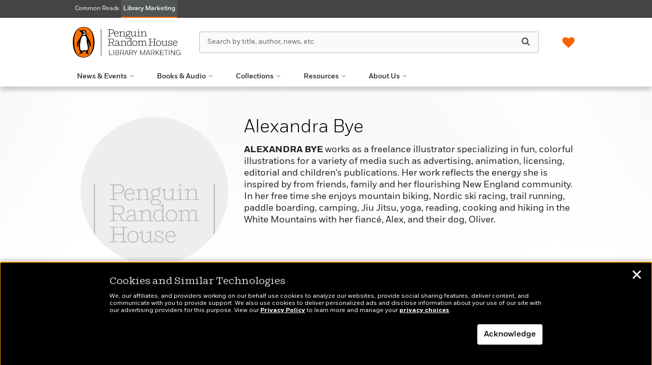

--- FILE ---
content_type: text/html; charset=UTF-8
request_url: https://penguinrandomhouselibrary.com/author/?authorid=2199551
body_size: 57058
content:

<!DOCTYPE html>
<html lang="en" prefix="og: http://ogp.me/ns#">
<head>
	
	<meta charset="utf-8">
	<meta http-equiv="X-UA-Compatible" content="IE=edge"><script type="text/javascript">(window.NREUM||(NREUM={})).init={privacy:{cookies_enabled:true},ajax:{deny_list:["bam.nr-data.net"]},feature_flags:["soft_nav"],distributed_tracing:{enabled:true}};(window.NREUM||(NREUM={})).loader_config={agentID:"1103255217",accountID:"4007864",trustKey:"66686",xpid:"UAYHVl5VDBABVFRSAgEOUFwF",licenseKey:"NRJS-92a7192d6f82404b686",applicationID:"1050509684",browserID:"1103255217"};;/*! For license information please see nr-loader-spa-1.308.0.min.js.LICENSE.txt */
(()=>{var e,t,r={384:(e,t,r)=>{"use strict";r.d(t,{NT:()=>a,US:()=>u,Zm:()=>o,bQ:()=>d,dV:()=>c,pV:()=>l});var n=r(6154),i=r(1863),s=r(1910);const a={beacon:"bam.nr-data.net",errorBeacon:"bam.nr-data.net"};function o(){return n.gm.NREUM||(n.gm.NREUM={}),void 0===n.gm.newrelic&&(n.gm.newrelic=n.gm.NREUM),n.gm.NREUM}function c(){let e=o();return e.o||(e.o={ST:n.gm.setTimeout,SI:n.gm.setImmediate||n.gm.setInterval,CT:n.gm.clearTimeout,XHR:n.gm.XMLHttpRequest,REQ:n.gm.Request,EV:n.gm.Event,PR:n.gm.Promise,MO:n.gm.MutationObserver,FETCH:n.gm.fetch,WS:n.gm.WebSocket},(0,s.i)(...Object.values(e.o))),e}function d(e,t){let r=o();r.initializedAgents??={},t.initializedAt={ms:(0,i.t)(),date:new Date},r.initializedAgents[e]=t}function u(e,t){o()[e]=t}function l(){return function(){let e=o();const t=e.info||{};e.info={beacon:a.beacon,errorBeacon:a.errorBeacon,...t}}(),function(){let e=o();const t=e.init||{};e.init={...t}}(),c(),function(){let e=o();const t=e.loader_config||{};e.loader_config={...t}}(),o()}},782:(e,t,r)=>{"use strict";r.d(t,{T:()=>n});const n=r(860).K7.pageViewTiming},860:(e,t,r)=>{"use strict";r.d(t,{$J:()=>u,K7:()=>c,P3:()=>d,XX:()=>i,Yy:()=>o,df:()=>s,qY:()=>n,v4:()=>a});const n="events",i="jserrors",s="browser/blobs",a="rum",o="browser/logs",c={ajax:"ajax",genericEvents:"generic_events",jserrors:i,logging:"logging",metrics:"metrics",pageAction:"page_action",pageViewEvent:"page_view_event",pageViewTiming:"page_view_timing",sessionReplay:"session_replay",sessionTrace:"session_trace",softNav:"soft_navigations",spa:"spa"},d={[c.pageViewEvent]:1,[c.pageViewTiming]:2,[c.metrics]:3,[c.jserrors]:4,[c.spa]:5,[c.ajax]:6,[c.sessionTrace]:7,[c.softNav]:8,[c.sessionReplay]:9,[c.logging]:10,[c.genericEvents]:11},u={[c.pageViewEvent]:a,[c.pageViewTiming]:n,[c.ajax]:n,[c.spa]:n,[c.softNav]:n,[c.metrics]:i,[c.jserrors]:i,[c.sessionTrace]:s,[c.sessionReplay]:s,[c.logging]:o,[c.genericEvents]:"ins"}},944:(e,t,r)=>{"use strict";r.d(t,{R:()=>i});var n=r(3241);function i(e,t){"function"==typeof console.debug&&(console.debug("New Relic Warning: https://github.com/newrelic/newrelic-browser-agent/blob/main/docs/warning-codes.md#".concat(e),t),(0,n.W)({agentIdentifier:null,drained:null,type:"data",name:"warn",feature:"warn",data:{code:e,secondary:t}}))}},993:(e,t,r)=>{"use strict";r.d(t,{A$:()=>s,ET:()=>a,TZ:()=>o,p_:()=>i});var n=r(860);const i={ERROR:"ERROR",WARN:"WARN",INFO:"INFO",DEBUG:"DEBUG",TRACE:"TRACE"},s={OFF:0,ERROR:1,WARN:2,INFO:3,DEBUG:4,TRACE:5},a="log",o=n.K7.logging},1541:(e,t,r)=>{"use strict";r.d(t,{U:()=>i,f:()=>n});const n={MFE:"MFE",BA:"BA"};function i(e,t){if(2!==t?.harvestEndpointVersion)return{};const r=t.agentRef.runtime.appMetadata.agents[0].entityGuid;return e?{"source.id":e.id,"source.name":e.name,"source.type":e.type,"parent.id":e.parent?.id||r,"parent.type":e.parent?.type||n.BA}:{"entity.guid":r,appId:t.agentRef.info.applicationID}}},1687:(e,t,r)=>{"use strict";r.d(t,{Ak:()=>d,Ze:()=>h,x3:()=>u});var n=r(3241),i=r(7836),s=r(3606),a=r(860),o=r(2646);const c={};function d(e,t){const r={staged:!1,priority:a.P3[t]||0};l(e),c[e].get(t)||c[e].set(t,r)}function u(e,t){e&&c[e]&&(c[e].get(t)&&c[e].delete(t),p(e,t,!1),c[e].size&&f(e))}function l(e){if(!e)throw new Error("agentIdentifier required");c[e]||(c[e]=new Map)}function h(e="",t="feature",r=!1){if(l(e),!e||!c[e].get(t)||r)return p(e,t);c[e].get(t).staged=!0,f(e)}function f(e){const t=Array.from(c[e]);t.every(([e,t])=>t.staged)&&(t.sort((e,t)=>e[1].priority-t[1].priority),t.forEach(([t])=>{c[e].delete(t),p(e,t)}))}function p(e,t,r=!0){const a=e?i.ee.get(e):i.ee,c=s.i.handlers;if(!a.aborted&&a.backlog&&c){if((0,n.W)({agentIdentifier:e,type:"lifecycle",name:"drain",feature:t}),r){const e=a.backlog[t],r=c[t];if(r){for(let t=0;e&&t<e.length;++t)g(e[t],r);Object.entries(r).forEach(([e,t])=>{Object.values(t||{}).forEach(t=>{t[0]?.on&&t[0]?.context()instanceof o.y&&t[0].on(e,t[1])})})}}a.isolatedBacklog||delete c[t],a.backlog[t]=null,a.emit("drain-"+t,[])}}function g(e,t){var r=e[1];Object.values(t[r]||{}).forEach(t=>{var r=e[0];if(t[0]===r){var n=t[1],i=e[3],s=e[2];n.apply(i,s)}})}},1738:(e,t,r)=>{"use strict";r.d(t,{U:()=>f,Y:()=>h});var n=r(3241),i=r(9908),s=r(1863),a=r(944),o=r(5701),c=r(3969),d=r(8362),u=r(860),l=r(4261);function h(e,t,r,s){const h=s||r;!h||h[e]&&h[e]!==d.d.prototype[e]||(h[e]=function(){(0,i.p)(c.xV,["API/"+e+"/called"],void 0,u.K7.metrics,r.ee),(0,n.W)({agentIdentifier:r.agentIdentifier,drained:!!o.B?.[r.agentIdentifier],type:"data",name:"api",feature:l.Pl+e,data:{}});try{return t.apply(this,arguments)}catch(e){(0,a.R)(23,e)}})}function f(e,t,r,n,a){const o=e.info;null===r?delete o.jsAttributes[t]:o.jsAttributes[t]=r,(a||null===r)&&(0,i.p)(l.Pl+n,[(0,s.t)(),t,r],void 0,"session",e.ee)}},1741:(e,t,r)=>{"use strict";r.d(t,{W:()=>s});var n=r(944),i=r(4261);class s{#e(e,...t){if(this[e]!==s.prototype[e])return this[e](...t);(0,n.R)(35,e)}addPageAction(e,t){return this.#e(i.hG,e,t)}register(e){return this.#e(i.eY,e)}recordCustomEvent(e,t){return this.#e(i.fF,e,t)}setPageViewName(e,t){return this.#e(i.Fw,e,t)}setCustomAttribute(e,t,r){return this.#e(i.cD,e,t,r)}noticeError(e,t){return this.#e(i.o5,e,t)}setUserId(e,t=!1){return this.#e(i.Dl,e,t)}setApplicationVersion(e){return this.#e(i.nb,e)}setErrorHandler(e){return this.#e(i.bt,e)}addRelease(e,t){return this.#e(i.k6,e,t)}log(e,t){return this.#e(i.$9,e,t)}start(){return this.#e(i.d3)}finished(e){return this.#e(i.BL,e)}recordReplay(){return this.#e(i.CH)}pauseReplay(){return this.#e(i.Tb)}addToTrace(e){return this.#e(i.U2,e)}setCurrentRouteName(e){return this.#e(i.PA,e)}interaction(e){return this.#e(i.dT,e)}wrapLogger(e,t,r){return this.#e(i.Wb,e,t,r)}measure(e,t){return this.#e(i.V1,e,t)}consent(e){return this.#e(i.Pv,e)}}},1863:(e,t,r)=>{"use strict";function n(){return Math.floor(performance.now())}r.d(t,{t:()=>n})},1910:(e,t,r)=>{"use strict";r.d(t,{i:()=>s});var n=r(944);const i=new Map;function s(...e){return e.every(e=>{if(i.has(e))return i.get(e);const t="function"==typeof e?e.toString():"",r=t.includes("[native code]"),s=t.includes("nrWrapper");return r||s||(0,n.R)(64,e?.name||t),i.set(e,r),r})}},2555:(e,t,r)=>{"use strict";r.d(t,{D:()=>o,f:()=>a});var n=r(384),i=r(8122);const s={beacon:n.NT.beacon,errorBeacon:n.NT.errorBeacon,licenseKey:void 0,applicationID:void 0,sa:void 0,queueTime:void 0,applicationTime:void 0,ttGuid:void 0,user:void 0,account:void 0,product:void 0,extra:void 0,jsAttributes:{},userAttributes:void 0,atts:void 0,transactionName:void 0,tNamePlain:void 0};function a(e){try{return!!e.licenseKey&&!!e.errorBeacon&&!!e.applicationID}catch(e){return!1}}const o=e=>(0,i.a)(e,s)},2614:(e,t,r)=>{"use strict";r.d(t,{BB:()=>a,H3:()=>n,g:()=>d,iL:()=>c,tS:()=>o,uh:()=>i,wk:()=>s});const n="NRBA",i="SESSION",s=144e5,a=18e5,o={STARTED:"session-started",PAUSE:"session-pause",RESET:"session-reset",RESUME:"session-resume",UPDATE:"session-update"},c={SAME_TAB:"same-tab",CROSS_TAB:"cross-tab"},d={OFF:0,FULL:1,ERROR:2}},2646:(e,t,r)=>{"use strict";r.d(t,{y:()=>n});class n{constructor(e){this.contextId=e}}},2843:(e,t,r)=>{"use strict";r.d(t,{G:()=>s,u:()=>i});var n=r(3878);function i(e,t=!1,r,i){(0,n.DD)("visibilitychange",function(){if(t)return void("hidden"===document.visibilityState&&e());e(document.visibilityState)},r,i)}function s(e,t,r){(0,n.sp)("pagehide",e,t,r)}},3241:(e,t,r)=>{"use strict";r.d(t,{W:()=>s});var n=r(6154);const i="newrelic";function s(e={}){try{n.gm.dispatchEvent(new CustomEvent(i,{detail:e}))}catch(e){}}},3304:(e,t,r)=>{"use strict";r.d(t,{A:()=>s});var n=r(7836);const i=()=>{const e=new WeakSet;return(t,r)=>{if("object"==typeof r&&null!==r){if(e.has(r))return;e.add(r)}return r}};function s(e){try{return JSON.stringify(e,i())??""}catch(e){try{n.ee.emit("internal-error",[e])}catch(e){}return""}}},3333:(e,t,r)=>{"use strict";r.d(t,{$v:()=>u,TZ:()=>n,Xh:()=>c,Zp:()=>i,kd:()=>d,mq:()=>o,nf:()=>a,qN:()=>s});const n=r(860).K7.genericEvents,i=["auxclick","click","copy","keydown","paste","scrollend"],s=["focus","blur"],a=4,o=1e3,c=2e3,d=["PageAction","UserAction","BrowserPerformance"],u={RESOURCES:"experimental.resources",REGISTER:"register"}},3434:(e,t,r)=>{"use strict";r.d(t,{Jt:()=>s,YM:()=>d});var n=r(7836),i=r(5607);const s="nr@original:".concat(i.W),a=50;var o=Object.prototype.hasOwnProperty,c=!1;function d(e,t){return e||(e=n.ee),r.inPlace=function(e,t,n,i,s){n||(n="");const a="-"===n.charAt(0);for(let o=0;o<t.length;o++){const c=t[o],d=e[c];l(d)||(e[c]=r(d,a?c+n:n,i,c,s))}},r.flag=s,r;function r(t,r,n,c,d){return l(t)?t:(r||(r=""),nrWrapper[s]=t,function(e,t,r){if(Object.defineProperty&&Object.keys)try{return Object.keys(e).forEach(function(r){Object.defineProperty(t,r,{get:function(){return e[r]},set:function(t){return e[r]=t,t}})}),t}catch(e){u([e],r)}for(var n in e)o.call(e,n)&&(t[n]=e[n])}(t,nrWrapper,e),nrWrapper);function nrWrapper(){var s,o,l,h;let f;try{o=this,s=[...arguments],l="function"==typeof n?n(s,o):n||{}}catch(t){u([t,"",[s,o,c],l],e)}i(r+"start",[s,o,c],l,d);const p=performance.now();let g;try{return h=t.apply(o,s),g=performance.now(),h}catch(e){throw g=performance.now(),i(r+"err",[s,o,e],l,d),f=e,f}finally{const e=g-p,t={start:p,end:g,duration:e,isLongTask:e>=a,methodName:c,thrownError:f};t.isLongTask&&i("long-task",[t,o],l,d),i(r+"end",[s,o,h],l,d)}}}function i(r,n,i,s){if(!c||t){var a=c;c=!0;try{e.emit(r,n,i,t,s)}catch(t){u([t,r,n,i],e)}c=a}}}function u(e,t){t||(t=n.ee);try{t.emit("internal-error",e)}catch(e){}}function l(e){return!(e&&"function"==typeof e&&e.apply&&!e[s])}},3606:(e,t,r)=>{"use strict";r.d(t,{i:()=>s});var n=r(9908);s.on=a;var i=s.handlers={};function s(e,t,r,s){a(s||n.d,i,e,t,r)}function a(e,t,r,i,s){s||(s="feature"),e||(e=n.d);var a=t[s]=t[s]||{};(a[r]=a[r]||[]).push([e,i])}},3738:(e,t,r)=>{"use strict";r.d(t,{He:()=>i,Kp:()=>o,Lc:()=>d,Rz:()=>u,TZ:()=>n,bD:()=>s,d3:()=>a,jx:()=>l,sl:()=>h,uP:()=>c});const n=r(860).K7.sessionTrace,i="bstResource",s="resource",a="-start",o="-end",c="fn"+a,d="fn"+o,u="pushState",l=1e3,h=3e4},3785:(e,t,r)=>{"use strict";r.d(t,{R:()=>c,b:()=>d});var n=r(9908),i=r(1863),s=r(860),a=r(3969),o=r(993);function c(e,t,r={},c=o.p_.INFO,d=!0,u,l=(0,i.t)()){(0,n.p)(a.xV,["API/logging/".concat(c.toLowerCase(),"/called")],void 0,s.K7.metrics,e),(0,n.p)(o.ET,[l,t,r,c,d,u],void 0,s.K7.logging,e)}function d(e){return"string"==typeof e&&Object.values(o.p_).some(t=>t===e.toUpperCase().trim())}},3878:(e,t,r)=>{"use strict";function n(e,t){return{capture:e,passive:!1,signal:t}}function i(e,t,r=!1,i){window.addEventListener(e,t,n(r,i))}function s(e,t,r=!1,i){document.addEventListener(e,t,n(r,i))}r.d(t,{DD:()=>s,jT:()=>n,sp:()=>i})},3962:(e,t,r)=>{"use strict";r.d(t,{AM:()=>a,O2:()=>l,OV:()=>s,Qu:()=>h,TZ:()=>c,ih:()=>f,pP:()=>o,t1:()=>u,tC:()=>i,wD:()=>d});var n=r(860);const i=["click","keydown","submit"],s="popstate",a="api",o="initialPageLoad",c=n.K7.softNav,d=5e3,u=500,l={INITIAL_PAGE_LOAD:"",ROUTE_CHANGE:1,UNSPECIFIED:2},h={INTERACTION:1,AJAX:2,CUSTOM_END:3,CUSTOM_TRACER:4},f={IP:"in progress",PF:"pending finish",FIN:"finished",CAN:"cancelled"}},3969:(e,t,r)=>{"use strict";r.d(t,{TZ:()=>n,XG:()=>o,rs:()=>i,xV:()=>a,z_:()=>s});const n=r(860).K7.metrics,i="sm",s="cm",a="storeSupportabilityMetrics",o="storeEventMetrics"},4234:(e,t,r)=>{"use strict";r.d(t,{W:()=>s});var n=r(7836),i=r(1687);class s{constructor(e,t){this.agentIdentifier=e,this.ee=n.ee.get(e),this.featureName=t,this.blocked=!1}deregisterDrain(){(0,i.x3)(this.agentIdentifier,this.featureName)}}},4261:(e,t,r)=>{"use strict";r.d(t,{$9:()=>u,BL:()=>c,CH:()=>p,Dl:()=>R,Fw:()=>w,PA:()=>v,Pl:()=>n,Pv:()=>A,Tb:()=>h,U2:()=>a,V1:()=>E,Wb:()=>T,bt:()=>y,cD:()=>b,d3:()=>x,dT:()=>d,eY:()=>g,fF:()=>f,hG:()=>s,hw:()=>i,k6:()=>o,nb:()=>m,o5:()=>l});const n="api-",i=n+"ixn-",s="addPageAction",a="addToTrace",o="addRelease",c="finished",d="interaction",u="log",l="noticeError",h="pauseReplay",f="recordCustomEvent",p="recordReplay",g="register",m="setApplicationVersion",v="setCurrentRouteName",b="setCustomAttribute",y="setErrorHandler",w="setPageViewName",R="setUserId",x="start",T="wrapLogger",E="measure",A="consent"},5205:(e,t,r)=>{"use strict";r.d(t,{j:()=>S});var n=r(384),i=r(1741);var s=r(2555),a=r(3333);const o=e=>{if(!e||"string"!=typeof e)return!1;try{document.createDocumentFragment().querySelector(e)}catch{return!1}return!0};var c=r(2614),d=r(944),u=r(8122);const l="[data-nr-mask]",h=e=>(0,u.a)(e,(()=>{const e={feature_flags:[],experimental:{allow_registered_children:!1,resources:!1},mask_selector:"*",block_selector:"[data-nr-block]",mask_input_options:{color:!1,date:!1,"datetime-local":!1,email:!1,month:!1,number:!1,range:!1,search:!1,tel:!1,text:!1,time:!1,url:!1,week:!1,textarea:!1,select:!1,password:!0}};return{ajax:{deny_list:void 0,block_internal:!0,enabled:!0,autoStart:!0},api:{get allow_registered_children(){return e.feature_flags.includes(a.$v.REGISTER)||e.experimental.allow_registered_children},set allow_registered_children(t){e.experimental.allow_registered_children=t},duplicate_registered_data:!1},browser_consent_mode:{enabled:!1},distributed_tracing:{enabled:void 0,exclude_newrelic_header:void 0,cors_use_newrelic_header:void 0,cors_use_tracecontext_headers:void 0,allowed_origins:void 0},get feature_flags(){return e.feature_flags},set feature_flags(t){e.feature_flags=t},generic_events:{enabled:!0,autoStart:!0},harvest:{interval:30},jserrors:{enabled:!0,autoStart:!0},logging:{enabled:!0,autoStart:!0},metrics:{enabled:!0,autoStart:!0},obfuscate:void 0,page_action:{enabled:!0},page_view_event:{enabled:!0,autoStart:!0},page_view_timing:{enabled:!0,autoStart:!0},performance:{capture_marks:!1,capture_measures:!1,capture_detail:!0,resources:{get enabled(){return e.feature_flags.includes(a.$v.RESOURCES)||e.experimental.resources},set enabled(t){e.experimental.resources=t},asset_types:[],first_party_domains:[],ignore_newrelic:!0}},privacy:{cookies_enabled:!0},proxy:{assets:void 0,beacon:void 0},session:{expiresMs:c.wk,inactiveMs:c.BB},session_replay:{autoStart:!0,enabled:!1,preload:!1,sampling_rate:10,error_sampling_rate:100,collect_fonts:!1,inline_images:!1,fix_stylesheets:!0,mask_all_inputs:!0,get mask_text_selector(){return e.mask_selector},set mask_text_selector(t){o(t)?e.mask_selector="".concat(t,",").concat(l):""===t||null===t?e.mask_selector=l:(0,d.R)(5,t)},get block_class(){return"nr-block"},get ignore_class(){return"nr-ignore"},get mask_text_class(){return"nr-mask"},get block_selector(){return e.block_selector},set block_selector(t){o(t)?e.block_selector+=",".concat(t):""!==t&&(0,d.R)(6,t)},get mask_input_options(){return e.mask_input_options},set mask_input_options(t){t&&"object"==typeof t?e.mask_input_options={...t,password:!0}:(0,d.R)(7,t)}},session_trace:{enabled:!0,autoStart:!0},soft_navigations:{enabled:!0,autoStart:!0},spa:{enabled:!0,autoStart:!0},ssl:void 0,user_actions:{enabled:!0,elementAttributes:["id","className","tagName","type"]}}})());var f=r(6154),p=r(9324);let g=0;const m={buildEnv:p.F3,distMethod:p.Xs,version:p.xv,originTime:f.WN},v={consented:!1},b={appMetadata:{},get consented(){return this.session?.state?.consent||v.consented},set consented(e){v.consented=e},customTransaction:void 0,denyList:void 0,disabled:!1,harvester:void 0,isolatedBacklog:!1,isRecording:!1,loaderType:void 0,maxBytes:3e4,obfuscator:void 0,onerror:void 0,ptid:void 0,releaseIds:{},session:void 0,timeKeeper:void 0,registeredEntities:[],jsAttributesMetadata:{bytes:0},get harvestCount(){return++g}},y=e=>{const t=(0,u.a)(e,b),r=Object.keys(m).reduce((e,t)=>(e[t]={value:m[t],writable:!1,configurable:!0,enumerable:!0},e),{});return Object.defineProperties(t,r)};var w=r(5701);const R=e=>{const t=e.startsWith("http");e+="/",r.p=t?e:"https://"+e};var x=r(7836),T=r(3241);const E={accountID:void 0,trustKey:void 0,agentID:void 0,licenseKey:void 0,applicationID:void 0,xpid:void 0},A=e=>(0,u.a)(e,E),_=new Set;function S(e,t={},r,a){let{init:o,info:c,loader_config:d,runtime:u={},exposed:l=!0}=t;if(!c){const e=(0,n.pV)();o=e.init,c=e.info,d=e.loader_config}e.init=h(o||{}),e.loader_config=A(d||{}),c.jsAttributes??={},f.bv&&(c.jsAttributes.isWorker=!0),e.info=(0,s.D)(c);const p=e.init,g=[c.beacon,c.errorBeacon];_.has(e.agentIdentifier)||(p.proxy.assets&&(R(p.proxy.assets),g.push(p.proxy.assets)),p.proxy.beacon&&g.push(p.proxy.beacon),e.beacons=[...g],function(e){const t=(0,n.pV)();Object.getOwnPropertyNames(i.W.prototype).forEach(r=>{const n=i.W.prototype[r];if("function"!=typeof n||"constructor"===n)return;let s=t[r];e[r]&&!1!==e.exposed&&"micro-agent"!==e.runtime?.loaderType&&(t[r]=(...t)=>{const n=e[r](...t);return s?s(...t):n})})}(e),(0,n.US)("activatedFeatures",w.B)),u.denyList=[...p.ajax.deny_list||[],...p.ajax.block_internal?g:[]],u.ptid=e.agentIdentifier,u.loaderType=r,e.runtime=y(u),_.has(e.agentIdentifier)||(e.ee=x.ee.get(e.agentIdentifier),e.exposed=l,(0,T.W)({agentIdentifier:e.agentIdentifier,drained:!!w.B?.[e.agentIdentifier],type:"lifecycle",name:"initialize",feature:void 0,data:e.config})),_.add(e.agentIdentifier)}},5270:(e,t,r)=>{"use strict";r.d(t,{Aw:()=>a,SR:()=>s,rF:()=>o});var n=r(384),i=r(7767);function s(e){return!!(0,n.dV)().o.MO&&(0,i.V)(e)&&!0===e?.session_trace.enabled}function a(e){return!0===e?.session_replay.preload&&s(e)}function o(e,t){try{if("string"==typeof t?.type){if("password"===t.type.toLowerCase())return"*".repeat(e?.length||0);if(void 0!==t?.dataset?.nrUnmask||t?.classList?.contains("nr-unmask"))return e}}catch(e){}return"string"==typeof e?e.replace(/[\S]/g,"*"):"*".repeat(e?.length||0)}},5289:(e,t,r)=>{"use strict";r.d(t,{GG:()=>a,Qr:()=>c,sB:()=>o});var n=r(3878),i=r(6389);function s(){return"undefined"==typeof document||"complete"===document.readyState}function a(e,t){if(s())return e();const r=(0,i.J)(e),a=setInterval(()=>{s()&&(clearInterval(a),r())},500);(0,n.sp)("load",r,t)}function o(e){if(s())return e();(0,n.DD)("DOMContentLoaded",e)}function c(e){if(s())return e();(0,n.sp)("popstate",e)}},5607:(e,t,r)=>{"use strict";r.d(t,{W:()=>n});const n=(0,r(9566).bz)()},5701:(e,t,r)=>{"use strict";r.d(t,{B:()=>s,t:()=>a});var n=r(3241);const i=new Set,s={};function a(e,t){const r=t.agentIdentifier;s[r]??={},e&&"object"==typeof e&&(i.has(r)||(t.ee.emit("rumresp",[e]),s[r]=e,i.add(r),(0,n.W)({agentIdentifier:r,loaded:!0,drained:!0,type:"lifecycle",name:"load",feature:void 0,data:e})))}},6154:(e,t,r)=>{"use strict";r.d(t,{OF:()=>d,RI:()=>i,WN:()=>h,bv:()=>s,eN:()=>f,gm:()=>a,lR:()=>l,m:()=>c,mw:()=>o,sb:()=>u});var n=r(1863);const i="undefined"!=typeof window&&!!window.document,s="undefined"!=typeof WorkerGlobalScope&&("undefined"!=typeof self&&self instanceof WorkerGlobalScope&&self.navigator instanceof WorkerNavigator||"undefined"!=typeof globalThis&&globalThis instanceof WorkerGlobalScope&&globalThis.navigator instanceof WorkerNavigator),a=i?window:"undefined"!=typeof WorkerGlobalScope&&("undefined"!=typeof self&&self instanceof WorkerGlobalScope&&self||"undefined"!=typeof globalThis&&globalThis instanceof WorkerGlobalScope&&globalThis),o=Boolean("hidden"===a?.document?.visibilityState),c=""+a?.location,d=/iPad|iPhone|iPod/.test(a.navigator?.userAgent),u=d&&"undefined"==typeof SharedWorker,l=(()=>{const e=a.navigator?.userAgent?.match(/Firefox[/\s](\d+\.\d+)/);return Array.isArray(e)&&e.length>=2?+e[1]:0})(),h=Date.now()-(0,n.t)(),f=()=>"undefined"!=typeof PerformanceNavigationTiming&&a?.performance?.getEntriesByType("navigation")?.[0]?.responseStart},6344:(e,t,r)=>{"use strict";r.d(t,{BB:()=>u,Qb:()=>l,TZ:()=>i,Ug:()=>a,Vh:()=>s,_s:()=>o,bc:()=>d,yP:()=>c});var n=r(2614);const i=r(860).K7.sessionReplay,s="errorDuringReplay",a=.12,o={DomContentLoaded:0,Load:1,FullSnapshot:2,IncrementalSnapshot:3,Meta:4,Custom:5},c={[n.g.ERROR]:15e3,[n.g.FULL]:3e5,[n.g.OFF]:0},d={RESET:{message:"Session was reset",sm:"Reset"},IMPORT:{message:"Recorder failed to import",sm:"Import"},TOO_MANY:{message:"429: Too Many Requests",sm:"Too-Many"},TOO_BIG:{message:"Payload was too large",sm:"Too-Big"},CROSS_TAB:{message:"Session Entity was set to OFF on another tab",sm:"Cross-Tab"},ENTITLEMENTS:{message:"Session Replay is not allowed and will not be started",sm:"Entitlement"}},u=5e3,l={API:"api",RESUME:"resume",SWITCH_TO_FULL:"switchToFull",INITIALIZE:"initialize",PRELOAD:"preload"}},6389:(e,t,r)=>{"use strict";function n(e,t=500,r={}){const n=r?.leading||!1;let i;return(...r)=>{n&&void 0===i&&(e.apply(this,r),i=setTimeout(()=>{i=clearTimeout(i)},t)),n||(clearTimeout(i),i=setTimeout(()=>{e.apply(this,r)},t))}}function i(e){let t=!1;return(...r)=>{t||(t=!0,e.apply(this,r))}}r.d(t,{J:()=>i,s:()=>n})},6630:(e,t,r)=>{"use strict";r.d(t,{T:()=>n});const n=r(860).K7.pageViewEvent},6774:(e,t,r)=>{"use strict";r.d(t,{T:()=>n});const n=r(860).K7.jserrors},7295:(e,t,r)=>{"use strict";r.d(t,{Xv:()=>a,gX:()=>i,iW:()=>s});var n=[];function i(e){if(!e||s(e))return!1;if(0===n.length)return!0;if("*"===n[0].hostname)return!1;for(var t=0;t<n.length;t++){var r=n[t];if(r.hostname.test(e.hostname)&&r.pathname.test(e.pathname))return!1}return!0}function s(e){return void 0===e.hostname}function a(e){if(n=[],e&&e.length)for(var t=0;t<e.length;t++){let r=e[t];if(!r)continue;if("*"===r)return void(n=[{hostname:"*"}]);0===r.indexOf("http://")?r=r.substring(7):0===r.indexOf("https://")&&(r=r.substring(8));const i=r.indexOf("/");let s,a;i>0?(s=r.substring(0,i),a=r.substring(i)):(s=r,a="*");let[c]=s.split(":");n.push({hostname:o(c),pathname:o(a,!0)})}}function o(e,t=!1){const r=e.replace(/[.+?^${}()|[\]\\]/g,e=>"\\"+e).replace(/\*/g,".*?");return new RegExp((t?"^":"")+r+"$")}},7485:(e,t,r)=>{"use strict";r.d(t,{D:()=>i});var n=r(6154);function i(e){if(0===(e||"").indexOf("data:"))return{protocol:"data"};try{const t=new URL(e,location.href),r={port:t.port,hostname:t.hostname,pathname:t.pathname,search:t.search,protocol:t.protocol.slice(0,t.protocol.indexOf(":")),sameOrigin:t.protocol===n.gm?.location?.protocol&&t.host===n.gm?.location?.host};return r.port&&""!==r.port||("http:"===t.protocol&&(r.port="80"),"https:"===t.protocol&&(r.port="443")),r.pathname&&""!==r.pathname?r.pathname.startsWith("/")||(r.pathname="/".concat(r.pathname)):r.pathname="/",r}catch(e){return{}}}},7699:(e,t,r)=>{"use strict";r.d(t,{It:()=>s,KC:()=>o,No:()=>i,qh:()=>a});var n=r(860);const i=16e3,s=1e6,a="SESSION_ERROR",o={[n.K7.logging]:!0,[n.K7.genericEvents]:!1,[n.K7.jserrors]:!1,[n.K7.ajax]:!1}},7767:(e,t,r)=>{"use strict";r.d(t,{V:()=>i});var n=r(6154);const i=e=>n.RI&&!0===e?.privacy.cookies_enabled},7836:(e,t,r)=>{"use strict";r.d(t,{P:()=>o,ee:()=>c});var n=r(384),i=r(8990),s=r(2646),a=r(5607);const o="nr@context:".concat(a.W),c=function e(t,r){var n={},a={},u={},l=!1;try{l=16===r.length&&d.initializedAgents?.[r]?.runtime.isolatedBacklog}catch(e){}var h={on:p,addEventListener:p,removeEventListener:function(e,t){var r=n[e];if(!r)return;for(var i=0;i<r.length;i++)r[i]===t&&r.splice(i,1)},emit:function(e,r,n,i,s){!1!==s&&(s=!0);if(c.aborted&&!i)return;t&&s&&t.emit(e,r,n);var o=f(n);g(e).forEach(e=>{e.apply(o,r)});var d=v()[a[e]];d&&d.push([h,e,r,o]);return o},get:m,listeners:g,context:f,buffer:function(e,t){const r=v();if(t=t||"feature",h.aborted)return;Object.entries(e||{}).forEach(([e,n])=>{a[n]=t,t in r||(r[t]=[])})},abort:function(){h._aborted=!0,Object.keys(h.backlog).forEach(e=>{delete h.backlog[e]})},isBuffering:function(e){return!!v()[a[e]]},debugId:r,backlog:l?{}:t&&"object"==typeof t.backlog?t.backlog:{},isolatedBacklog:l};return Object.defineProperty(h,"aborted",{get:()=>{let e=h._aborted||!1;return e||(t&&(e=t.aborted),e)}}),h;function f(e){return e&&e instanceof s.y?e:e?(0,i.I)(e,o,()=>new s.y(o)):new s.y(o)}function p(e,t){n[e]=g(e).concat(t)}function g(e){return n[e]||[]}function m(t){return u[t]=u[t]||e(h,t)}function v(){return h.backlog}}(void 0,"globalEE"),d=(0,n.Zm)();d.ee||(d.ee=c)},8122:(e,t,r)=>{"use strict";r.d(t,{a:()=>i});var n=r(944);function i(e,t){try{if(!e||"object"!=typeof e)return(0,n.R)(3);if(!t||"object"!=typeof t)return(0,n.R)(4);const r=Object.create(Object.getPrototypeOf(t),Object.getOwnPropertyDescriptors(t)),s=0===Object.keys(r).length?e:r;for(let a in s)if(void 0!==e[a])try{if(null===e[a]){r[a]=null;continue}Array.isArray(e[a])&&Array.isArray(t[a])?r[a]=Array.from(new Set([...e[a],...t[a]])):"object"==typeof e[a]&&"object"==typeof t[a]?r[a]=i(e[a],t[a]):r[a]=e[a]}catch(e){r[a]||(0,n.R)(1,e)}return r}catch(e){(0,n.R)(2,e)}}},8139:(e,t,r)=>{"use strict";r.d(t,{u:()=>h});var n=r(7836),i=r(3434),s=r(8990),a=r(6154);const o={},c=a.gm.XMLHttpRequest,d="addEventListener",u="removeEventListener",l="nr@wrapped:".concat(n.P);function h(e){var t=function(e){return(e||n.ee).get("events")}(e);if(o[t.debugId]++)return t;o[t.debugId]=1;var r=(0,i.YM)(t,!0);function h(e){r.inPlace(e,[d,u],"-",p)}function p(e,t){return e[1]}return"getPrototypeOf"in Object&&(a.RI&&f(document,h),c&&f(c.prototype,h),f(a.gm,h)),t.on(d+"-start",function(e,t){var n=e[1];if(null!==n&&("function"==typeof n||"object"==typeof n)&&"newrelic"!==e[0]){var i=(0,s.I)(n,l,function(){var e={object:function(){if("function"!=typeof n.handleEvent)return;return n.handleEvent.apply(n,arguments)},function:n}[typeof n];return e?r(e,"fn-",null,e.name||"anonymous"):n});this.wrapped=e[1]=i}}),t.on(u+"-start",function(e){e[1]=this.wrapped||e[1]}),t}function f(e,t,...r){let n=e;for(;"object"==typeof n&&!Object.prototype.hasOwnProperty.call(n,d);)n=Object.getPrototypeOf(n);n&&t(n,...r)}},8362:(e,t,r)=>{"use strict";r.d(t,{d:()=>s});var n=r(9566),i=r(1741);class s extends i.W{agentIdentifier=(0,n.LA)(16)}},8374:(e,t,r)=>{r.nc=(()=>{try{return document?.currentScript?.nonce}catch(e){}return""})()},8990:(e,t,r)=>{"use strict";r.d(t,{I:()=>i});var n=Object.prototype.hasOwnProperty;function i(e,t,r){if(n.call(e,t))return e[t];var i=r();if(Object.defineProperty&&Object.keys)try{return Object.defineProperty(e,t,{value:i,writable:!0,enumerable:!1}),i}catch(e){}return e[t]=i,i}},9119:(e,t,r)=>{"use strict";r.d(t,{L:()=>s});var n=/([^?#]*)[^#]*(#[^?]*|$).*/,i=/([^?#]*)().*/;function s(e,t){return e?e.replace(t?n:i,"$1$2"):e}},9300:(e,t,r)=>{"use strict";r.d(t,{T:()=>n});const n=r(860).K7.ajax},9324:(e,t,r)=>{"use strict";r.d(t,{AJ:()=>a,F3:()=>i,Xs:()=>s,Yq:()=>o,xv:()=>n});const n="1.308.0",i="PROD",s="CDN",a="@newrelic/rrweb",o="1.0.1"},9566:(e,t,r)=>{"use strict";r.d(t,{LA:()=>o,ZF:()=>c,bz:()=>a,el:()=>d});var n=r(6154);const i="xxxxxxxx-xxxx-4xxx-yxxx-xxxxxxxxxxxx";function s(e,t){return e?15&e[t]:16*Math.random()|0}function a(){const e=n.gm?.crypto||n.gm?.msCrypto;let t,r=0;return e&&e.getRandomValues&&(t=e.getRandomValues(new Uint8Array(30))),i.split("").map(e=>"x"===e?s(t,r++).toString(16):"y"===e?(3&s()|8).toString(16):e).join("")}function o(e){const t=n.gm?.crypto||n.gm?.msCrypto;let r,i=0;t&&t.getRandomValues&&(r=t.getRandomValues(new Uint8Array(e)));const a=[];for(var o=0;o<e;o++)a.push(s(r,i++).toString(16));return a.join("")}function c(){return o(16)}function d(){return o(32)}},9908:(e,t,r)=>{"use strict";r.d(t,{d:()=>n,p:()=>i});var n=r(7836).ee.get("handle");function i(e,t,r,i,s){s?(s.buffer([e],i),s.emit(e,t,r)):(n.buffer([e],i),n.emit(e,t,r))}}},n={};function i(e){var t=n[e];if(void 0!==t)return t.exports;var s=n[e]={exports:{}};return r[e](s,s.exports,i),s.exports}i.m=r,i.d=(e,t)=>{for(var r in t)i.o(t,r)&&!i.o(e,r)&&Object.defineProperty(e,r,{enumerable:!0,get:t[r]})},i.f={},i.e=e=>Promise.all(Object.keys(i.f).reduce((t,r)=>(i.f[r](e,t),t),[])),i.u=e=>({212:"nr-spa-compressor",249:"nr-spa-recorder",478:"nr-spa"}[e]+"-1.308.0.min.js"),i.o=(e,t)=>Object.prototype.hasOwnProperty.call(e,t),e={},t="NRBA-1.308.0.PROD:",i.l=(r,n,s,a)=>{if(e[r])e[r].push(n);else{var o,c;if(void 0!==s)for(var d=document.getElementsByTagName("script"),u=0;u<d.length;u++){var l=d[u];if(l.getAttribute("src")==r||l.getAttribute("data-webpack")==t+s){o=l;break}}if(!o){c=!0;var h={478:"sha512-RSfSVnmHk59T/uIPbdSE0LPeqcEdF4/+XhfJdBuccH5rYMOEZDhFdtnh6X6nJk7hGpzHd9Ujhsy7lZEz/ORYCQ==",249:"sha512-ehJXhmntm85NSqW4MkhfQqmeKFulra3klDyY0OPDUE+sQ3GokHlPh1pmAzuNy//3j4ac6lzIbmXLvGQBMYmrkg==",212:"sha512-B9h4CR46ndKRgMBcK+j67uSR2RCnJfGefU+A7FrgR/k42ovXy5x/MAVFiSvFxuVeEk/pNLgvYGMp1cBSK/G6Fg=="};(o=document.createElement("script")).charset="utf-8",i.nc&&o.setAttribute("nonce",i.nc),o.setAttribute("data-webpack",t+s),o.src=r,0!==o.src.indexOf(window.location.origin+"/")&&(o.crossOrigin="anonymous"),h[a]&&(o.integrity=h[a])}e[r]=[n];var f=(t,n)=>{o.onerror=o.onload=null,clearTimeout(p);var i=e[r];if(delete e[r],o.parentNode&&o.parentNode.removeChild(o),i&&i.forEach(e=>e(n)),t)return t(n)},p=setTimeout(f.bind(null,void 0,{type:"timeout",target:o}),12e4);o.onerror=f.bind(null,o.onerror),o.onload=f.bind(null,o.onload),c&&document.head.appendChild(o)}},i.r=e=>{"undefined"!=typeof Symbol&&Symbol.toStringTag&&Object.defineProperty(e,Symbol.toStringTag,{value:"Module"}),Object.defineProperty(e,"__esModule",{value:!0})},i.p="https://js-agent.newrelic.com/",(()=>{var e={38:0,788:0};i.f.j=(t,r)=>{var n=i.o(e,t)?e[t]:void 0;if(0!==n)if(n)r.push(n[2]);else{var s=new Promise((r,i)=>n=e[t]=[r,i]);r.push(n[2]=s);var a=i.p+i.u(t),o=new Error;i.l(a,r=>{if(i.o(e,t)&&(0!==(n=e[t])&&(e[t]=void 0),n)){var s=r&&("load"===r.type?"missing":r.type),a=r&&r.target&&r.target.src;o.message="Loading chunk "+t+" failed: ("+s+": "+a+")",o.name="ChunkLoadError",o.type=s,o.request=a,n[1](o)}},"chunk-"+t,t)}};var t=(t,r)=>{var n,s,[a,o,c]=r,d=0;if(a.some(t=>0!==e[t])){for(n in o)i.o(o,n)&&(i.m[n]=o[n]);if(c)c(i)}for(t&&t(r);d<a.length;d++)s=a[d],i.o(e,s)&&e[s]&&e[s][0](),e[s]=0},r=self["webpackChunk:NRBA-1.308.0.PROD"]=self["webpackChunk:NRBA-1.308.0.PROD"]||[];r.forEach(t.bind(null,0)),r.push=t.bind(null,r.push.bind(r))})(),(()=>{"use strict";i(8374);var e=i(8362),t=i(860);const r=Object.values(t.K7);var n=i(5205);var s=i(9908),a=i(1863),o=i(4261),c=i(1738);var d=i(1687),u=i(4234),l=i(5289),h=i(6154),f=i(944),p=i(5270),g=i(7767),m=i(6389),v=i(7699);class b extends u.W{constructor(e,t){super(e.agentIdentifier,t),this.agentRef=e,this.abortHandler=void 0,this.featAggregate=void 0,this.loadedSuccessfully=void 0,this.onAggregateImported=new Promise(e=>{this.loadedSuccessfully=e}),this.deferred=Promise.resolve(),!1===e.init[this.featureName].autoStart?this.deferred=new Promise((t,r)=>{this.ee.on("manual-start-all",(0,m.J)(()=>{(0,d.Ak)(e.agentIdentifier,this.featureName),t()}))}):(0,d.Ak)(e.agentIdentifier,t)}importAggregator(e,t,r={}){if(this.featAggregate)return;const n=async()=>{let n;await this.deferred;try{if((0,g.V)(e.init)){const{setupAgentSession:t}=await i.e(478).then(i.bind(i,8766));n=t(e)}}catch(e){(0,f.R)(20,e),this.ee.emit("internal-error",[e]),(0,s.p)(v.qh,[e],void 0,this.featureName,this.ee)}try{if(!this.#t(this.featureName,n,e.init))return(0,d.Ze)(this.agentIdentifier,this.featureName),void this.loadedSuccessfully(!1);const{Aggregate:i}=await t();this.featAggregate=new i(e,r),e.runtime.harvester.initializedAggregates.push(this.featAggregate),this.loadedSuccessfully(!0)}catch(e){(0,f.R)(34,e),this.abortHandler?.(),(0,d.Ze)(this.agentIdentifier,this.featureName,!0),this.loadedSuccessfully(!1),this.ee&&this.ee.abort()}};h.RI?(0,l.GG)(()=>n(),!0):n()}#t(e,r,n){if(this.blocked)return!1;switch(e){case t.K7.sessionReplay:return(0,p.SR)(n)&&!!r;case t.K7.sessionTrace:return!!r;default:return!0}}}var y=i(6630),w=i(2614),R=i(3241);class x extends b{static featureName=y.T;constructor(e){var t;super(e,y.T),this.setupInspectionEvents(e.agentIdentifier),t=e,(0,c.Y)(o.Fw,function(e,r){"string"==typeof e&&("/"!==e.charAt(0)&&(e="/"+e),t.runtime.customTransaction=(r||"http://custom.transaction")+e,(0,s.p)(o.Pl+o.Fw,[(0,a.t)()],void 0,void 0,t.ee))},t),this.importAggregator(e,()=>i.e(478).then(i.bind(i,2467)))}setupInspectionEvents(e){const t=(t,r)=>{t&&(0,R.W)({agentIdentifier:e,timeStamp:t.timeStamp,loaded:"complete"===t.target.readyState,type:"window",name:r,data:t.target.location+""})};(0,l.sB)(e=>{t(e,"DOMContentLoaded")}),(0,l.GG)(e=>{t(e,"load")}),(0,l.Qr)(e=>{t(e,"navigate")}),this.ee.on(w.tS.UPDATE,(t,r)=>{(0,R.W)({agentIdentifier:e,type:"lifecycle",name:"session",data:r})})}}var T=i(384);class E extends e.d{constructor(e){var t;(super(),h.gm)?(this.features={},(0,T.bQ)(this.agentIdentifier,this),this.desiredFeatures=new Set(e.features||[]),this.desiredFeatures.add(x),(0,n.j)(this,e,e.loaderType||"agent"),t=this,(0,c.Y)(o.cD,function(e,r,n=!1){if("string"==typeof e){if(["string","number","boolean"].includes(typeof r)||null===r)return(0,c.U)(t,e,r,o.cD,n);(0,f.R)(40,typeof r)}else(0,f.R)(39,typeof e)},t),function(e){(0,c.Y)(o.Dl,function(t,r=!1){if("string"!=typeof t&&null!==t)return void(0,f.R)(41,typeof t);const n=e.info.jsAttributes["enduser.id"];r&&null!=n&&n!==t?(0,s.p)(o.Pl+"setUserIdAndResetSession",[t],void 0,"session",e.ee):(0,c.U)(e,"enduser.id",t,o.Dl,!0)},e)}(this),function(e){(0,c.Y)(o.nb,function(t){if("string"==typeof t||null===t)return(0,c.U)(e,"application.version",t,o.nb,!1);(0,f.R)(42,typeof t)},e)}(this),function(e){(0,c.Y)(o.d3,function(){e.ee.emit("manual-start-all")},e)}(this),function(e){(0,c.Y)(o.Pv,function(t=!0){if("boolean"==typeof t){if((0,s.p)(o.Pl+o.Pv,[t],void 0,"session",e.ee),e.runtime.consented=t,t){const t=e.features.page_view_event;t.onAggregateImported.then(e=>{const r=t.featAggregate;e&&!r.sentRum&&r.sendRum()})}}else(0,f.R)(65,typeof t)},e)}(this),this.run()):(0,f.R)(21)}get config(){return{info:this.info,init:this.init,loader_config:this.loader_config,runtime:this.runtime}}get api(){return this}run(){try{const e=function(e){const t={};return r.forEach(r=>{t[r]=!!e[r]?.enabled}),t}(this.init),n=[...this.desiredFeatures];n.sort((e,r)=>t.P3[e.featureName]-t.P3[r.featureName]),n.forEach(r=>{if(!e[r.featureName]&&r.featureName!==t.K7.pageViewEvent)return;if(r.featureName===t.K7.spa)return void(0,f.R)(67);const n=function(e){switch(e){case t.K7.ajax:return[t.K7.jserrors];case t.K7.sessionTrace:return[t.K7.ajax,t.K7.pageViewEvent];case t.K7.sessionReplay:return[t.K7.sessionTrace];case t.K7.pageViewTiming:return[t.K7.pageViewEvent];default:return[]}}(r.featureName).filter(e=>!(e in this.features));n.length>0&&(0,f.R)(36,{targetFeature:r.featureName,missingDependencies:n}),this.features[r.featureName]=new r(this)})}catch(e){(0,f.R)(22,e);for(const e in this.features)this.features[e].abortHandler?.();const t=(0,T.Zm)();delete t.initializedAgents[this.agentIdentifier]?.features,delete this.sharedAggregator;return t.ee.get(this.agentIdentifier).abort(),!1}}}var A=i(2843),_=i(782);class S extends b{static featureName=_.T;constructor(e){super(e,_.T),h.RI&&((0,A.u)(()=>(0,s.p)("docHidden",[(0,a.t)()],void 0,_.T,this.ee),!0),(0,A.G)(()=>(0,s.p)("winPagehide",[(0,a.t)()],void 0,_.T,this.ee)),this.importAggregator(e,()=>i.e(478).then(i.bind(i,9917))))}}var O=i(3969);class I extends b{static featureName=O.TZ;constructor(e){super(e,O.TZ),h.RI&&document.addEventListener("securitypolicyviolation",e=>{(0,s.p)(O.xV,["Generic/CSPViolation/Detected"],void 0,this.featureName,this.ee)}),this.importAggregator(e,()=>i.e(478).then(i.bind(i,6555)))}}var N=i(6774),P=i(3878),k=i(3304);class D{constructor(e,t,r,n,i){this.name="UncaughtError",this.message="string"==typeof e?e:(0,k.A)(e),this.sourceURL=t,this.line=r,this.column=n,this.__newrelic=i}}function C(e){return M(e)?e:new D(void 0!==e?.message?e.message:e,e?.filename||e?.sourceURL,e?.lineno||e?.line,e?.colno||e?.col,e?.__newrelic,e?.cause)}function j(e){const t="Unhandled Promise Rejection: ";if(!e?.reason)return;if(M(e.reason)){try{e.reason.message.startsWith(t)||(e.reason.message=t+e.reason.message)}catch(e){}return C(e.reason)}const r=C(e.reason);return(r.message||"").startsWith(t)||(r.message=t+r.message),r}function L(e){if(e.error instanceof SyntaxError&&!/:\d+$/.test(e.error.stack?.trim())){const t=new D(e.message,e.filename,e.lineno,e.colno,e.error.__newrelic,e.cause);return t.name=SyntaxError.name,t}return M(e.error)?e.error:C(e)}function M(e){return e instanceof Error&&!!e.stack}function H(e,r,n,i,o=(0,a.t)()){"string"==typeof e&&(e=new Error(e)),(0,s.p)("err",[e,o,!1,r,n.runtime.isRecording,void 0,i],void 0,t.K7.jserrors,n.ee),(0,s.p)("uaErr",[],void 0,t.K7.genericEvents,n.ee)}var B=i(1541),K=i(993),W=i(3785);function U(e,{customAttributes:t={},level:r=K.p_.INFO}={},n,i,s=(0,a.t)()){(0,W.R)(n.ee,e,t,r,!1,i,s)}function F(e,r,n,i,c=(0,a.t)()){(0,s.p)(o.Pl+o.hG,[c,e,r,i],void 0,t.K7.genericEvents,n.ee)}function V(e,r,n,i,c=(0,a.t)()){const{start:d,end:u,customAttributes:l}=r||{},h={customAttributes:l||{}};if("object"!=typeof h.customAttributes||"string"!=typeof e||0===e.length)return void(0,f.R)(57);const p=(e,t)=>null==e?t:"number"==typeof e?e:e instanceof PerformanceMark?e.startTime:Number.NaN;if(h.start=p(d,0),h.end=p(u,c),Number.isNaN(h.start)||Number.isNaN(h.end))(0,f.R)(57);else{if(h.duration=h.end-h.start,!(h.duration<0))return(0,s.p)(o.Pl+o.V1,[h,e,i],void 0,t.K7.genericEvents,n.ee),h;(0,f.R)(58)}}function G(e,r={},n,i,c=(0,a.t)()){(0,s.p)(o.Pl+o.fF,[c,e,r,i],void 0,t.K7.genericEvents,n.ee)}function z(e){(0,c.Y)(o.eY,function(t){return Y(e,t)},e)}function Y(e,r,n){(0,f.R)(54,"newrelic.register"),r||={},r.type=B.f.MFE,r.licenseKey||=e.info.licenseKey,r.blocked=!1,r.parent=n||{},Array.isArray(r.tags)||(r.tags=[]);const i={};r.tags.forEach(e=>{"name"!==e&&"id"!==e&&(i["source.".concat(e)]=!0)}),r.isolated??=!0;let o=()=>{};const c=e.runtime.registeredEntities;if(!r.isolated){const e=c.find(({metadata:{target:{id:e}}})=>e===r.id&&!r.isolated);if(e)return e}const d=e=>{r.blocked=!0,o=e};function u(e){return"string"==typeof e&&!!e.trim()&&e.trim().length<501||"number"==typeof e}e.init.api.allow_registered_children||d((0,m.J)(()=>(0,f.R)(55))),u(r.id)&&u(r.name)||d((0,m.J)(()=>(0,f.R)(48,r)));const l={addPageAction:(t,n={})=>g(F,[t,{...i,...n},e],r),deregister:()=>{d((0,m.J)(()=>(0,f.R)(68)))},log:(t,n={})=>g(U,[t,{...n,customAttributes:{...i,...n.customAttributes||{}}},e],r),measure:(t,n={})=>g(V,[t,{...n,customAttributes:{...i,...n.customAttributes||{}}},e],r),noticeError:(t,n={})=>g(H,[t,{...i,...n},e],r),register:(t={})=>g(Y,[e,t],l.metadata.target),recordCustomEvent:(t,n={})=>g(G,[t,{...i,...n},e],r),setApplicationVersion:e=>p("application.version",e),setCustomAttribute:(e,t)=>p(e,t),setUserId:e=>p("enduser.id",e),metadata:{customAttributes:i,target:r}},h=()=>(r.blocked&&o(),r.blocked);h()||c.push(l);const p=(e,t)=>{h()||(i[e]=t)},g=(r,n,i)=>{if(h())return;const o=(0,a.t)();(0,s.p)(O.xV,["API/register/".concat(r.name,"/called")],void 0,t.K7.metrics,e.ee);try{if(e.init.api.duplicate_registered_data&&"register"!==r.name){let e=n;if(n[1]instanceof Object){const t={"child.id":i.id,"child.type":i.type};e="customAttributes"in n[1]?[n[0],{...n[1],customAttributes:{...n[1].customAttributes,...t}},...n.slice(2)]:[n[0],{...n[1],...t},...n.slice(2)]}r(...e,void 0,o)}return r(...n,i,o)}catch(e){(0,f.R)(50,e)}};return l}class Z extends b{static featureName=N.T;constructor(e){var t;super(e,N.T),t=e,(0,c.Y)(o.o5,(e,r)=>H(e,r,t),t),function(e){(0,c.Y)(o.bt,function(t){e.runtime.onerror=t},e)}(e),function(e){let t=0;(0,c.Y)(o.k6,function(e,r){++t>10||(this.runtime.releaseIds[e.slice(-200)]=(""+r).slice(-200))},e)}(e),z(e);try{this.removeOnAbort=new AbortController}catch(e){}this.ee.on("internal-error",(t,r)=>{this.abortHandler&&(0,s.p)("ierr",[C(t),(0,a.t)(),!0,{},e.runtime.isRecording,r],void 0,this.featureName,this.ee)}),h.gm.addEventListener("unhandledrejection",t=>{this.abortHandler&&(0,s.p)("err",[j(t),(0,a.t)(),!1,{unhandledPromiseRejection:1},e.runtime.isRecording],void 0,this.featureName,this.ee)},(0,P.jT)(!1,this.removeOnAbort?.signal)),h.gm.addEventListener("error",t=>{this.abortHandler&&(0,s.p)("err",[L(t),(0,a.t)(),!1,{},e.runtime.isRecording],void 0,this.featureName,this.ee)},(0,P.jT)(!1,this.removeOnAbort?.signal)),this.abortHandler=this.#r,this.importAggregator(e,()=>i.e(478).then(i.bind(i,2176)))}#r(){this.removeOnAbort?.abort(),this.abortHandler=void 0}}var q=i(8990);let X=1;function J(e){const t=typeof e;return!e||"object"!==t&&"function"!==t?-1:e===h.gm?0:(0,q.I)(e,"nr@id",function(){return X++})}function Q(e){if("string"==typeof e&&e.length)return e.length;if("object"==typeof e){if("undefined"!=typeof ArrayBuffer&&e instanceof ArrayBuffer&&e.byteLength)return e.byteLength;if("undefined"!=typeof Blob&&e instanceof Blob&&e.size)return e.size;if(!("undefined"!=typeof FormData&&e instanceof FormData))try{return(0,k.A)(e).length}catch(e){return}}}var ee=i(8139),te=i(7836),re=i(3434);const ne={},ie=["open","send"];function se(e){var t=e||te.ee;const r=function(e){return(e||te.ee).get("xhr")}(t);if(void 0===h.gm.XMLHttpRequest)return r;if(ne[r.debugId]++)return r;ne[r.debugId]=1,(0,ee.u)(t);var n=(0,re.YM)(r),i=h.gm.XMLHttpRequest,s=h.gm.MutationObserver,a=h.gm.Promise,o=h.gm.setInterval,c="readystatechange",d=["onload","onerror","onabort","onloadstart","onloadend","onprogress","ontimeout"],u=[],l=h.gm.XMLHttpRequest=function(e){const t=new i(e),s=r.context(t);try{r.emit("new-xhr",[t],s),t.addEventListener(c,(a=s,function(){var e=this;e.readyState>3&&!a.resolved&&(a.resolved=!0,r.emit("xhr-resolved",[],e)),n.inPlace(e,d,"fn-",y)}),(0,P.jT)(!1))}catch(e){(0,f.R)(15,e);try{r.emit("internal-error",[e])}catch(e){}}var a;return t};function p(e,t){n.inPlace(t,["onreadystatechange"],"fn-",y)}if(function(e,t){for(var r in e)t[r]=e[r]}(i,l),l.prototype=i.prototype,n.inPlace(l.prototype,ie,"-xhr-",y),r.on("send-xhr-start",function(e,t){p(e,t),function(e){u.push(e),s&&(g?g.then(b):o?o(b):(m=-m,v.data=m))}(t)}),r.on("open-xhr-start",p),s){var g=a&&a.resolve();if(!o&&!a){var m=1,v=document.createTextNode(m);new s(b).observe(v,{characterData:!0})}}else t.on("fn-end",function(e){e[0]&&e[0].type===c||b()});function b(){for(var e=0;e<u.length;e++)p(0,u[e]);u.length&&(u=[])}function y(e,t){return t}return r}var ae="fetch-",oe=ae+"body-",ce=["arrayBuffer","blob","json","text","formData"],de=h.gm.Request,ue=h.gm.Response,le="prototype";const he={};function fe(e){const t=function(e){return(e||te.ee).get("fetch")}(e);if(!(de&&ue&&h.gm.fetch))return t;if(he[t.debugId]++)return t;function r(e,r,n){var i=e[r];"function"==typeof i&&(e[r]=function(){var e,r=[...arguments],s={};t.emit(n+"before-start",[r],s),s[te.P]&&s[te.P].dt&&(e=s[te.P].dt);var a=i.apply(this,r);return t.emit(n+"start",[r,e],a),a.then(function(e){return t.emit(n+"end",[null,e],a),e},function(e){throw t.emit(n+"end",[e],a),e})})}return he[t.debugId]=1,ce.forEach(e=>{r(de[le],e,oe),r(ue[le],e,oe)}),r(h.gm,"fetch",ae),t.on(ae+"end",function(e,r){var n=this;if(r){var i=r.headers.get("content-length");null!==i&&(n.rxSize=i),t.emit(ae+"done",[null,r],n)}else t.emit(ae+"done",[e],n)}),t}var pe=i(7485),ge=i(9566);class me{constructor(e){this.agentRef=e}generateTracePayload(e){const t=this.agentRef.loader_config;if(!this.shouldGenerateTrace(e)||!t)return null;var r=(t.accountID||"").toString()||null,n=(t.agentID||"").toString()||null,i=(t.trustKey||"").toString()||null;if(!r||!n)return null;var s=(0,ge.ZF)(),a=(0,ge.el)(),o=Date.now(),c={spanId:s,traceId:a,timestamp:o};return(e.sameOrigin||this.isAllowedOrigin(e)&&this.useTraceContextHeadersForCors())&&(c.traceContextParentHeader=this.generateTraceContextParentHeader(s,a),c.traceContextStateHeader=this.generateTraceContextStateHeader(s,o,r,n,i)),(e.sameOrigin&&!this.excludeNewrelicHeader()||!e.sameOrigin&&this.isAllowedOrigin(e)&&this.useNewrelicHeaderForCors())&&(c.newrelicHeader=this.generateTraceHeader(s,a,o,r,n,i)),c}generateTraceContextParentHeader(e,t){return"00-"+t+"-"+e+"-01"}generateTraceContextStateHeader(e,t,r,n,i){return i+"@nr=0-1-"+r+"-"+n+"-"+e+"----"+t}generateTraceHeader(e,t,r,n,i,s){if(!("function"==typeof h.gm?.btoa))return null;var a={v:[0,1],d:{ty:"Browser",ac:n,ap:i,id:e,tr:t,ti:r}};return s&&n!==s&&(a.d.tk=s),btoa((0,k.A)(a))}shouldGenerateTrace(e){return this.agentRef.init?.distributed_tracing?.enabled&&this.isAllowedOrigin(e)}isAllowedOrigin(e){var t=!1;const r=this.agentRef.init?.distributed_tracing;if(e.sameOrigin)t=!0;else if(r?.allowed_origins instanceof Array)for(var n=0;n<r.allowed_origins.length;n++){var i=(0,pe.D)(r.allowed_origins[n]);if(e.hostname===i.hostname&&e.protocol===i.protocol&&e.port===i.port){t=!0;break}}return t}excludeNewrelicHeader(){var e=this.agentRef.init?.distributed_tracing;return!!e&&!!e.exclude_newrelic_header}useNewrelicHeaderForCors(){var e=this.agentRef.init?.distributed_tracing;return!!e&&!1!==e.cors_use_newrelic_header}useTraceContextHeadersForCors(){var e=this.agentRef.init?.distributed_tracing;return!!e&&!!e.cors_use_tracecontext_headers}}var ve=i(9300),be=i(7295);function ye(e){return"string"==typeof e?e:e instanceof(0,T.dV)().o.REQ?e.url:h.gm?.URL&&e instanceof URL?e.href:void 0}var we=["load","error","abort","timeout"],Re=we.length,xe=(0,T.dV)().o.REQ,Te=(0,T.dV)().o.XHR;const Ee="X-NewRelic-App-Data";class Ae extends b{static featureName=ve.T;constructor(e){super(e,ve.T),this.dt=new me(e),this.handler=(e,t,r,n)=>(0,s.p)(e,t,r,n,this.ee);try{const e={xmlhttprequest:"xhr",fetch:"fetch",beacon:"beacon"};h.gm?.performance?.getEntriesByType("resource").forEach(r=>{if(r.initiatorType in e&&0!==r.responseStatus){const n={status:r.responseStatus},i={rxSize:r.transferSize,duration:Math.floor(r.duration),cbTime:0};_e(n,r.name),this.handler("xhr",[n,i,r.startTime,r.responseEnd,e[r.initiatorType]],void 0,t.K7.ajax)}})}catch(e){}fe(this.ee),se(this.ee),function(e,r,n,i){function o(e){var t=this;t.totalCbs=0,t.called=0,t.cbTime=0,t.end=T,t.ended=!1,t.xhrGuids={},t.lastSize=null,t.loadCaptureCalled=!1,t.params=this.params||{},t.metrics=this.metrics||{},t.latestLongtaskEnd=0,e.addEventListener("load",function(r){E(t,e)},(0,P.jT)(!1)),h.lR||e.addEventListener("progress",function(e){t.lastSize=e.loaded},(0,P.jT)(!1))}function c(e){this.params={method:e[0]},_e(this,e[1]),this.metrics={}}function d(t,r){e.loader_config.xpid&&this.sameOrigin&&r.setRequestHeader("X-NewRelic-ID",e.loader_config.xpid);var n=i.generateTracePayload(this.parsedOrigin);if(n){var s=!1;n.newrelicHeader&&(r.setRequestHeader("newrelic",n.newrelicHeader),s=!0),n.traceContextParentHeader&&(r.setRequestHeader("traceparent",n.traceContextParentHeader),n.traceContextStateHeader&&r.setRequestHeader("tracestate",n.traceContextStateHeader),s=!0),s&&(this.dt=n)}}function u(e,t){var n=this.metrics,i=e[0],s=this;if(n&&i){var o=Q(i);o&&(n.txSize=o)}this.startTime=(0,a.t)(),this.body=i,this.listener=function(e){try{"abort"!==e.type||s.loadCaptureCalled||(s.params.aborted=!0),("load"!==e.type||s.called===s.totalCbs&&(s.onloadCalled||"function"!=typeof t.onload)&&"function"==typeof s.end)&&s.end(t)}catch(e){try{r.emit("internal-error",[e])}catch(e){}}};for(var c=0;c<Re;c++)t.addEventListener(we[c],this.listener,(0,P.jT)(!1))}function l(e,t,r){this.cbTime+=e,t?this.onloadCalled=!0:this.called+=1,this.called!==this.totalCbs||!this.onloadCalled&&"function"==typeof r.onload||"function"!=typeof this.end||this.end(r)}function f(e,t){var r=""+J(e)+!!t;this.xhrGuids&&!this.xhrGuids[r]&&(this.xhrGuids[r]=!0,this.totalCbs+=1)}function p(e,t){var r=""+J(e)+!!t;this.xhrGuids&&this.xhrGuids[r]&&(delete this.xhrGuids[r],this.totalCbs-=1)}function g(){this.endTime=(0,a.t)()}function m(e,t){t instanceof Te&&"load"===e[0]&&r.emit("xhr-load-added",[e[1],e[2]],t)}function v(e,t){t instanceof Te&&"load"===e[0]&&r.emit("xhr-load-removed",[e[1],e[2]],t)}function b(e,t,r){t instanceof Te&&("onload"===r&&(this.onload=!0),("load"===(e[0]&&e[0].type)||this.onload)&&(this.xhrCbStart=(0,a.t)()))}function y(e,t){this.xhrCbStart&&r.emit("xhr-cb-time",[(0,a.t)()-this.xhrCbStart,this.onload,t],t)}function w(e){var t,r=e[1]||{};if("string"==typeof e[0]?0===(t=e[0]).length&&h.RI&&(t=""+h.gm.location.href):e[0]&&e[0].url?t=e[0].url:h.gm?.URL&&e[0]&&e[0]instanceof URL?t=e[0].href:"function"==typeof e[0].toString&&(t=e[0].toString()),"string"==typeof t&&0!==t.length){t&&(this.parsedOrigin=(0,pe.D)(t),this.sameOrigin=this.parsedOrigin.sameOrigin);var n=i.generateTracePayload(this.parsedOrigin);if(n&&(n.newrelicHeader||n.traceContextParentHeader))if(e[0]&&e[0].headers)o(e[0].headers,n)&&(this.dt=n);else{var s={};for(var a in r)s[a]=r[a];s.headers=new Headers(r.headers||{}),o(s.headers,n)&&(this.dt=n),e.length>1?e[1]=s:e.push(s)}}function o(e,t){var r=!1;return t.newrelicHeader&&(e.set("newrelic",t.newrelicHeader),r=!0),t.traceContextParentHeader&&(e.set("traceparent",t.traceContextParentHeader),t.traceContextStateHeader&&e.set("tracestate",t.traceContextStateHeader),r=!0),r}}function R(e,t){this.params={},this.metrics={},this.startTime=(0,a.t)(),this.dt=t,e.length>=1&&(this.target=e[0]),e.length>=2&&(this.opts=e[1]);var r=this.opts||{},n=this.target;_e(this,ye(n));var i=(""+(n&&n instanceof xe&&n.method||r.method||"GET")).toUpperCase();this.params.method=i,this.body=r.body,this.txSize=Q(r.body)||0}function x(e,r){if(this.endTime=(0,a.t)(),this.params||(this.params={}),(0,be.iW)(this.params))return;let i;this.params.status=r?r.status:0,"string"==typeof this.rxSize&&this.rxSize.length>0&&(i=+this.rxSize);const s={txSize:this.txSize,rxSize:i,duration:(0,a.t)()-this.startTime};n("xhr",[this.params,s,this.startTime,this.endTime,"fetch"],this,t.K7.ajax)}function T(e){const r=this.params,i=this.metrics;if(!this.ended){this.ended=!0;for(let t=0;t<Re;t++)e.removeEventListener(we[t],this.listener,!1);r.aborted||(0,be.iW)(r)||(i.duration=(0,a.t)()-this.startTime,this.loadCaptureCalled||4!==e.readyState?null==r.status&&(r.status=0):E(this,e),i.cbTime=this.cbTime,n("xhr",[r,i,this.startTime,this.endTime,"xhr"],this,t.K7.ajax))}}function E(e,n){e.params.status=n.status;var i=function(e,t){var r=e.responseType;return"json"===r&&null!==t?t:"arraybuffer"===r||"blob"===r||"json"===r?Q(e.response):"text"===r||""===r||void 0===r?Q(e.responseText):void 0}(n,e.lastSize);if(i&&(e.metrics.rxSize=i),e.sameOrigin&&n.getAllResponseHeaders().indexOf(Ee)>=0){var a=n.getResponseHeader(Ee);a&&((0,s.p)(O.rs,["Ajax/CrossApplicationTracing/Header/Seen"],void 0,t.K7.metrics,r),e.params.cat=a.split(", ").pop())}e.loadCaptureCalled=!0}r.on("new-xhr",o),r.on("open-xhr-start",c),r.on("open-xhr-end",d),r.on("send-xhr-start",u),r.on("xhr-cb-time",l),r.on("xhr-load-added",f),r.on("xhr-load-removed",p),r.on("xhr-resolved",g),r.on("addEventListener-end",m),r.on("removeEventListener-end",v),r.on("fn-end",y),r.on("fetch-before-start",w),r.on("fetch-start",R),r.on("fn-start",b),r.on("fetch-done",x)}(e,this.ee,this.handler,this.dt),this.importAggregator(e,()=>i.e(478).then(i.bind(i,3845)))}}function _e(e,t){var r=(0,pe.D)(t),n=e.params||e;n.hostname=r.hostname,n.port=r.port,n.protocol=r.protocol,n.host=r.hostname+":"+r.port,n.pathname=r.pathname,e.parsedOrigin=r,e.sameOrigin=r.sameOrigin}const Se={},Oe=["pushState","replaceState"];function Ie(e){const t=function(e){return(e||te.ee).get("history")}(e);return!h.RI||Se[t.debugId]++||(Se[t.debugId]=1,(0,re.YM)(t).inPlace(window.history,Oe,"-")),t}var Ne=i(3738);function Pe(e){(0,c.Y)(o.BL,function(r=Date.now()){const n=r-h.WN;n<0&&(0,f.R)(62,r),(0,s.p)(O.XG,[o.BL,{time:n}],void 0,t.K7.metrics,e.ee),e.addToTrace({name:o.BL,start:r,origin:"nr"}),(0,s.p)(o.Pl+o.hG,[n,o.BL],void 0,t.K7.genericEvents,e.ee)},e)}const{He:ke,bD:De,d3:Ce,Kp:je,TZ:Le,Lc:Me,uP:He,Rz:Be}=Ne;class Ke extends b{static featureName=Le;constructor(e){var r;super(e,Le),r=e,(0,c.Y)(o.U2,function(e){if(!(e&&"object"==typeof e&&e.name&&e.start))return;const n={n:e.name,s:e.start-h.WN,e:(e.end||e.start)-h.WN,o:e.origin||"",t:"api"};n.s<0||n.e<0||n.e<n.s?(0,f.R)(61,{start:n.s,end:n.e}):(0,s.p)("bstApi",[n],void 0,t.K7.sessionTrace,r.ee)},r),Pe(e);if(!(0,g.V)(e.init))return void this.deregisterDrain();const n=this.ee;let d;Ie(n),this.eventsEE=(0,ee.u)(n),this.eventsEE.on(He,function(e,t){this.bstStart=(0,a.t)()}),this.eventsEE.on(Me,function(e,r){(0,s.p)("bst",[e[0],r,this.bstStart,(0,a.t)()],void 0,t.K7.sessionTrace,n)}),n.on(Be+Ce,function(e){this.time=(0,a.t)(),this.startPath=location.pathname+location.hash}),n.on(Be+je,function(e){(0,s.p)("bstHist",[location.pathname+location.hash,this.startPath,this.time],void 0,t.K7.sessionTrace,n)});try{d=new PerformanceObserver(e=>{const r=e.getEntries();(0,s.p)(ke,[r],void 0,t.K7.sessionTrace,n)}),d.observe({type:De,buffered:!0})}catch(e){}this.importAggregator(e,()=>i.e(478).then(i.bind(i,6974)),{resourceObserver:d})}}var We=i(6344);class Ue extends b{static featureName=We.TZ;#n;recorder;constructor(e){var r;let n;super(e,We.TZ),r=e,(0,c.Y)(o.CH,function(){(0,s.p)(o.CH,[],void 0,t.K7.sessionReplay,r.ee)},r),function(e){(0,c.Y)(o.Tb,function(){(0,s.p)(o.Tb,[],void 0,t.K7.sessionReplay,e.ee)},e)}(e);try{n=JSON.parse(localStorage.getItem("".concat(w.H3,"_").concat(w.uh)))}catch(e){}(0,p.SR)(e.init)&&this.ee.on(o.CH,()=>this.#i()),this.#s(n)&&this.importRecorder().then(e=>{e.startRecording(We.Qb.PRELOAD,n?.sessionReplayMode)}),this.importAggregator(this.agentRef,()=>i.e(478).then(i.bind(i,6167)),this),this.ee.on("err",e=>{this.blocked||this.agentRef.runtime.isRecording&&(this.errorNoticed=!0,(0,s.p)(We.Vh,[e],void 0,this.featureName,this.ee))})}#s(e){return e&&(e.sessionReplayMode===w.g.FULL||e.sessionReplayMode===w.g.ERROR)||(0,p.Aw)(this.agentRef.init)}importRecorder(){return this.recorder?Promise.resolve(this.recorder):(this.#n??=Promise.all([i.e(478),i.e(249)]).then(i.bind(i,4866)).then(({Recorder:e})=>(this.recorder=new e(this),this.recorder)).catch(e=>{throw this.ee.emit("internal-error",[e]),this.blocked=!0,e}),this.#n)}#i(){this.blocked||(this.featAggregate?this.featAggregate.mode!==w.g.FULL&&this.featAggregate.initializeRecording(w.g.FULL,!0,We.Qb.API):this.importRecorder().then(()=>{this.recorder.startRecording(We.Qb.API,w.g.FULL)}))}}var Fe=i(3962);class Ve extends b{static featureName=Fe.TZ;constructor(e){if(super(e,Fe.TZ),function(e){const r=e.ee.get("tracer");function n(){}(0,c.Y)(o.dT,function(e){return(new n).get("object"==typeof e?e:{})},e);const i=n.prototype={createTracer:function(n,i){var o={},c=this,d="function"==typeof i;return(0,s.p)(O.xV,["API/createTracer/called"],void 0,t.K7.metrics,e.ee),function(){if(r.emit((d?"":"no-")+"fn-start",[(0,a.t)(),c,d],o),d)try{return i.apply(this,arguments)}catch(e){const t="string"==typeof e?new Error(e):e;throw r.emit("fn-err",[arguments,this,t],o),t}finally{r.emit("fn-end",[(0,a.t)()],o)}}}};["actionText","setName","setAttribute","save","ignore","onEnd","getContext","end","get"].forEach(r=>{c.Y.apply(this,[r,function(){return(0,s.p)(o.hw+r,[performance.now(),...arguments],this,t.K7.softNav,e.ee),this},e,i])}),(0,c.Y)(o.PA,function(){(0,s.p)(o.hw+"routeName",[performance.now(),...arguments],void 0,t.K7.softNav,e.ee)},e)}(e),!h.RI||!(0,T.dV)().o.MO)return;const r=Ie(this.ee);try{this.removeOnAbort=new AbortController}catch(e){}Fe.tC.forEach(e=>{(0,P.sp)(e,e=>{l(e)},!0,this.removeOnAbort?.signal)});const n=()=>(0,s.p)("newURL",[(0,a.t)(),""+window.location],void 0,this.featureName,this.ee);r.on("pushState-end",n),r.on("replaceState-end",n),(0,P.sp)(Fe.OV,e=>{l(e),(0,s.p)("newURL",[e.timeStamp,""+window.location],void 0,this.featureName,this.ee)},!0,this.removeOnAbort?.signal);let d=!1;const u=new((0,T.dV)().o.MO)((e,t)=>{d||(d=!0,requestAnimationFrame(()=>{(0,s.p)("newDom",[(0,a.t)()],void 0,this.featureName,this.ee),d=!1}))}),l=(0,m.s)(e=>{"loading"!==document.readyState&&((0,s.p)("newUIEvent",[e],void 0,this.featureName,this.ee),u.observe(document.body,{attributes:!0,childList:!0,subtree:!0,characterData:!0}))},100,{leading:!0});this.abortHandler=function(){this.removeOnAbort?.abort(),u.disconnect(),this.abortHandler=void 0},this.importAggregator(e,()=>i.e(478).then(i.bind(i,4393)),{domObserver:u})}}var Ge=i(3333),ze=i(9119);const Ye={},Ze=new Set;function qe(e){return"string"==typeof e?{type:"string",size:(new TextEncoder).encode(e).length}:e instanceof ArrayBuffer?{type:"ArrayBuffer",size:e.byteLength}:e instanceof Blob?{type:"Blob",size:e.size}:e instanceof DataView?{type:"DataView",size:e.byteLength}:ArrayBuffer.isView(e)?{type:"TypedArray",size:e.byteLength}:{type:"unknown",size:0}}class Xe{constructor(e,t){this.timestamp=(0,a.t)(),this.currentUrl=(0,ze.L)(window.location.href),this.socketId=(0,ge.LA)(8),this.requestedUrl=(0,ze.L)(e),this.requestedProtocols=Array.isArray(t)?t.join(","):t||"",this.openedAt=void 0,this.protocol=void 0,this.extensions=void 0,this.binaryType=void 0,this.messageOrigin=void 0,this.messageCount=0,this.messageBytes=0,this.messageBytesMin=0,this.messageBytesMax=0,this.messageTypes=void 0,this.sendCount=0,this.sendBytes=0,this.sendBytesMin=0,this.sendBytesMax=0,this.sendTypes=void 0,this.closedAt=void 0,this.closeCode=void 0,this.closeReason="unknown",this.closeWasClean=void 0,this.connectedDuration=0,this.hasErrors=void 0}}class $e extends b{static featureName=Ge.TZ;constructor(e){super(e,Ge.TZ);const r=e.init.feature_flags.includes("websockets"),n=[e.init.page_action.enabled,e.init.performance.capture_marks,e.init.performance.capture_measures,e.init.performance.resources.enabled,e.init.user_actions.enabled,r];var d;let u,l;if(d=e,(0,c.Y)(o.hG,(e,t)=>F(e,t,d),d),function(e){(0,c.Y)(o.fF,(t,r)=>G(t,r,e),e)}(e),Pe(e),z(e),function(e){(0,c.Y)(o.V1,(t,r)=>V(t,r,e),e)}(e),r&&(l=function(e){if(!(0,T.dV)().o.WS)return e;const t=e.get("websockets");if(Ye[t.debugId]++)return t;Ye[t.debugId]=1,(0,A.G)(()=>{const e=(0,a.t)();Ze.forEach(r=>{r.nrData.closedAt=e,r.nrData.closeCode=1001,r.nrData.closeReason="Page navigating away",r.nrData.closeWasClean=!1,r.nrData.openedAt&&(r.nrData.connectedDuration=e-r.nrData.openedAt),t.emit("ws",[r.nrData],r)})});class r extends WebSocket{static name="WebSocket";static toString(){return"function WebSocket() { [native code] }"}toString(){return"[object WebSocket]"}get[Symbol.toStringTag](){return r.name}#a(e){(e.__newrelic??={}).socketId=this.nrData.socketId,this.nrData.hasErrors??=!0}constructor(...e){super(...e),this.nrData=new Xe(e[0],e[1]),this.addEventListener("open",()=>{this.nrData.openedAt=(0,a.t)(),["protocol","extensions","binaryType"].forEach(e=>{this.nrData[e]=this[e]}),Ze.add(this)}),this.addEventListener("message",e=>{const{type:t,size:r}=qe(e.data);this.nrData.messageOrigin??=(0,ze.L)(e.origin),this.nrData.messageCount++,this.nrData.messageBytes+=r,this.nrData.messageBytesMin=Math.min(this.nrData.messageBytesMin||1/0,r),this.nrData.messageBytesMax=Math.max(this.nrData.messageBytesMax,r),(this.nrData.messageTypes??"").includes(t)||(this.nrData.messageTypes=this.nrData.messageTypes?"".concat(this.nrData.messageTypes,",").concat(t):t)}),this.addEventListener("close",e=>{this.nrData.closedAt=(0,a.t)(),this.nrData.closeCode=e.code,e.reason&&(this.nrData.closeReason=e.reason),this.nrData.closeWasClean=e.wasClean,this.nrData.connectedDuration=this.nrData.closedAt-this.nrData.openedAt,Ze.delete(this),t.emit("ws",[this.nrData],this)})}addEventListener(e,t,...r){const n=this,i="function"==typeof t?function(...e){try{return t.apply(this,e)}catch(e){throw n.#a(e),e}}:t?.handleEvent?{handleEvent:function(...e){try{return t.handleEvent.apply(t,e)}catch(e){throw n.#a(e),e}}}:t;return super.addEventListener(e,i,...r)}send(e){if(this.readyState===WebSocket.OPEN){const{type:t,size:r}=qe(e);this.nrData.sendCount++,this.nrData.sendBytes+=r,this.nrData.sendBytesMin=Math.min(this.nrData.sendBytesMin||1/0,r),this.nrData.sendBytesMax=Math.max(this.nrData.sendBytesMax,r),(this.nrData.sendTypes??"").includes(t)||(this.nrData.sendTypes=this.nrData.sendTypes?"".concat(this.nrData.sendTypes,",").concat(t):t)}try{return super.send(e)}catch(e){throw this.#a(e),e}}close(...e){try{super.close(...e)}catch(e){throw this.#a(e),e}}}return h.gm.WebSocket=r,t}(this.ee)),h.RI){if(fe(this.ee),se(this.ee),u=Ie(this.ee),e.init.user_actions.enabled){function f(t){const r=(0,pe.D)(t);return e.beacons.includes(r.hostname+":"+r.port)}function p(){u.emit("navChange")}Ge.Zp.forEach(e=>(0,P.sp)(e,e=>(0,s.p)("ua",[e],void 0,this.featureName,this.ee),!0)),Ge.qN.forEach(e=>{const t=(0,m.s)(e=>{(0,s.p)("ua",[e],void 0,this.featureName,this.ee)},500,{leading:!0});(0,P.sp)(e,t)}),h.gm.addEventListener("error",()=>{(0,s.p)("uaErr",[],void 0,t.K7.genericEvents,this.ee)},(0,P.jT)(!1,this.removeOnAbort?.signal)),this.ee.on("open-xhr-start",(e,r)=>{f(e[1])||r.addEventListener("readystatechange",()=>{2===r.readyState&&(0,s.p)("uaXhr",[],void 0,t.K7.genericEvents,this.ee)})}),this.ee.on("fetch-start",e=>{e.length>=1&&!f(ye(e[0]))&&(0,s.p)("uaXhr",[],void 0,t.K7.genericEvents,this.ee)}),u.on("pushState-end",p),u.on("replaceState-end",p),window.addEventListener("hashchange",p,(0,P.jT)(!0,this.removeOnAbort?.signal)),window.addEventListener("popstate",p,(0,P.jT)(!0,this.removeOnAbort?.signal))}if(e.init.performance.resources.enabled&&h.gm.PerformanceObserver?.supportedEntryTypes.includes("resource")){new PerformanceObserver(e=>{e.getEntries().forEach(e=>{(0,s.p)("browserPerformance.resource",[e],void 0,this.featureName,this.ee)})}).observe({type:"resource",buffered:!0})}}r&&l.on("ws",e=>{(0,s.p)("ws-complete",[e],void 0,this.featureName,this.ee)});try{this.removeOnAbort=new AbortController}catch(g){}this.abortHandler=()=>{this.removeOnAbort?.abort(),this.abortHandler=void 0},n.some(e=>e)?this.importAggregator(e,()=>i.e(478).then(i.bind(i,8019))):this.deregisterDrain()}}var Je=i(2646);const Qe=new Map;function et(e,t,r,n,i=!0){if("object"!=typeof t||!t||"string"!=typeof r||!r||"function"!=typeof t[r])return(0,f.R)(29);const s=function(e){return(e||te.ee).get("logger")}(e),a=(0,re.YM)(s),o=new Je.y(te.P);o.level=n.level,o.customAttributes=n.customAttributes,o.autoCaptured=i;const c=t[r]?.[re.Jt]||t[r];return Qe.set(c,o),a.inPlace(t,[r],"wrap-logger-",()=>Qe.get(c)),s}var tt=i(1910);class rt extends b{static featureName=K.TZ;constructor(e){var t;super(e,K.TZ),t=e,(0,c.Y)(o.$9,(e,r)=>U(e,r,t),t),function(e){(0,c.Y)(o.Wb,(t,r,{customAttributes:n={},level:i=K.p_.INFO}={})=>{et(e.ee,t,r,{customAttributes:n,level:i},!1)},e)}(e),z(e);const r=this.ee;["log","error","warn","info","debug","trace"].forEach(e=>{(0,tt.i)(h.gm.console[e]),et(r,h.gm.console,e,{level:"log"===e?"info":e})}),this.ee.on("wrap-logger-end",function([e]){const{level:t,customAttributes:n,autoCaptured:i}=this;(0,W.R)(r,e,n,t,i)}),this.importAggregator(e,()=>i.e(478).then(i.bind(i,5288)))}}new E({features:[Ae,x,S,Ke,Ue,I,Z,$e,rt,Ve],loaderType:"spa"})})()})();</script>
	<meta name="viewport" content="height=device-height,
						  width=device-width, initial-scale=1.0,
						  minimum-scale=1.0, maximum-scale=1.0,
						  user-scalable=no, target-densitydpi=device-dpi">
	<meta name="format-detection" content="telephone=no">
	<link rel="shortcut icon" href="https://penguinrandomhouselibrary.com/wp-content/uploads/2024/12/prh-favicon-transparent.svg" />
	<!-- popup for social sharing -->
	<script type="text/javascript">
		// <!--
		function sharepop(url) {
			newwindow=window.open(url,'name','height=400,width=580');
			if (window.focus) {newwindow.focus()}
			return false;
		}
		// -->
	</script>

	<meta name='robots' content='index, follow, max-image-preview:large, max-snippet:-1, max-video-preview:-1' />
	<style>img:is([sizes="auto" i], [sizes^="auto," i]) { contain-intrinsic-size: 3000px 1500px }</style>
			<script type="text/javascript">
			var prhRestApiBaseUrl = "https:\/\/sales-docgen.prh.com\/wp-json\/prh-rest-api\/v1";
		</script>
	<!-- This site is optimized with the Yoast SEO plugin v26.5 - https://yoast.com/wordpress/plugins/seo/ -->
	<title>Alexandra Bye - Penguin Random House Library Marketing</title>
	<meta name="description" content="ALEXANDRA BYE works as a freelance illustrator specializing in fun, colorful illustrations for a variety of media such as advertising, animation, licensing, editorial and children&#039;s publications. Her work reflects the energy she is inspired by from friends, family and her flourishing New England community. In her free time she enjoys mountain biking, Nordic ski racing, trail running, paddle boarding, camping, Jiu Jitsu, yoga, reading, cooking and hiking in the White Mountains with her fianc&eacute;, Alex, and their dog, Oliver." />
	<link rel="canonical" href="https://www.penguinrandomhouse.com/authors/2199551/alexandra-bye" />
	<meta property="og:locale" content="en_US" />
	<meta property="og:type" content="article" />
	<meta property="og:title" content="Alexandra Bye - Penguin Random House Library Marketing" />
	<meta property="og:description" content="Find out more about your favorite Penguin Random House Common Reads author and stay in touch for the latest news and events." />
	<meta property="og:url" content="https://penguinrandomhouselibrary.com/author/?authorid=2199551" />
	<meta property="og:site_name" content="Penguin Random House Library Marketing" />
	<meta property="article:modified_time" content="2018-05-24T16:33:23+00:00" />
	<meta property="og:image" content="https://images.penguinrandomhouse.com/author/2199551?alt=authors_default.jpg" />
	<meta property="og:image:width" content="1200" />
	<meta property="og:image:height" content="675" />
	<meta property="og:image:type" content="image/jpeg" />
	<meta name="twitter:card" content="summary_large_image" />
	<meta name="twitter:image" content="https://images.penguinrandomhouse.com/author/2199551?alt=authors_default.jpg" />
	<script type="application/ld+json" class="yoast-schema-graph">{"@context":"https://schema.org","@graph":[{"@type":"WebPage","@id":"https://penguinrandomhouselibrary.com/author/","url":"https://penguinrandomhouselibrary.com/author/","name":"Author Page - Tabbed | Penguin Random House Library Marketing","isPartOf":{"@id":"https://penguinrandomhouselibrary.com/#website"},"datePublished":"2016-04-26T15:02:51+00:00","dateModified":"2018-05-24T16:33:23+00:00","description":"Find out more about your favorite Penguin Random House Common Reads author and stay in touch for the latest news and events.","breadcrumb":{"@id":"https://penguinrandomhouselibrary.com/author/#breadcrumb"},"inLanguage":"en-US","potentialAction":[{"@type":"ReadAction","target":["https://penguinrandomhouselibrary.com/author/"]}]},{"@type":"BreadcrumbList","@id":"https://penguinrandomhouselibrary.com/author/#breadcrumb","itemListElement":[{"@type":"ListItem","position":1,"name":"Home","item":"https://penguinrandomhouselibrary.com/"},{"@type":"ListItem","position":2,"name":"Author Page &#8211; Tabbed"}]},{"@type":"WebSite","@id":"https://penguinrandomhouselibrary.com/#website","url":"https://penguinrandomhouselibrary.com/","name":"Penguin Random House Library Marketing","description":"Library Marketing","potentialAction":[{"@type":"SearchAction","target":{"@type":"EntryPoint","urlTemplate":"https://penguinrandomhouselibrary.com/?s={search_term_string}"},"query-input":{"@type":"PropertyValueSpecification","valueRequired":true,"valueName":"search_term_string"}}],"inLanguage":"en-US"}]}</script>
	<!-- / Yoast SEO plugin. -->


<link rel='dns-prefetch' href='//penguinrandomhouselibrary.com' />
<script type="text/javascript">
/* <![CDATA[ */
window._wpemojiSettings = {"baseUrl":"https:\/\/s.w.org\/images\/core\/emoji\/16.0.1\/72x72\/","ext":".png","svgUrl":"https:\/\/s.w.org\/images\/core\/emoji\/16.0.1\/svg\/","svgExt":".svg","source":{"concatemoji":"https:\/\/penguinrandomhouselibrary.com\/wp\/wp-includes\/js\/wp-emoji-release.min.js?ver=6.8.3"}};
/*! This file is auto-generated */
!function(s,n){var o,i,e;function c(e){try{var t={supportTests:e,timestamp:(new Date).valueOf()};sessionStorage.setItem(o,JSON.stringify(t))}catch(e){}}function p(e,t,n){e.clearRect(0,0,e.canvas.width,e.canvas.height),e.fillText(t,0,0);var t=new Uint32Array(e.getImageData(0,0,e.canvas.width,e.canvas.height).data),a=(e.clearRect(0,0,e.canvas.width,e.canvas.height),e.fillText(n,0,0),new Uint32Array(e.getImageData(0,0,e.canvas.width,e.canvas.height).data));return t.every(function(e,t){return e===a[t]})}function u(e,t){e.clearRect(0,0,e.canvas.width,e.canvas.height),e.fillText(t,0,0);for(var n=e.getImageData(16,16,1,1),a=0;a<n.data.length;a++)if(0!==n.data[a])return!1;return!0}function f(e,t,n,a){switch(t){case"flag":return n(e,"\ud83c\udff3\ufe0f\u200d\u26a7\ufe0f","\ud83c\udff3\ufe0f\u200b\u26a7\ufe0f")?!1:!n(e,"\ud83c\udde8\ud83c\uddf6","\ud83c\udde8\u200b\ud83c\uddf6")&&!n(e,"\ud83c\udff4\udb40\udc67\udb40\udc62\udb40\udc65\udb40\udc6e\udb40\udc67\udb40\udc7f","\ud83c\udff4\u200b\udb40\udc67\u200b\udb40\udc62\u200b\udb40\udc65\u200b\udb40\udc6e\u200b\udb40\udc67\u200b\udb40\udc7f");case"emoji":return!a(e,"\ud83e\udedf")}return!1}function g(e,t,n,a){var r="undefined"!=typeof WorkerGlobalScope&&self instanceof WorkerGlobalScope?new OffscreenCanvas(300,150):s.createElement("canvas"),o=r.getContext("2d",{willReadFrequently:!0}),i=(o.textBaseline="top",o.font="600 32px Arial",{});return e.forEach(function(e){i[e]=t(o,e,n,a)}),i}function t(e){var t=s.createElement("script");t.src=e,t.defer=!0,s.head.appendChild(t)}"undefined"!=typeof Promise&&(o="wpEmojiSettingsSupports",i=["flag","emoji"],n.supports={everything:!0,everythingExceptFlag:!0},e=new Promise(function(e){s.addEventListener("DOMContentLoaded",e,{once:!0})}),new Promise(function(t){var n=function(){try{var e=JSON.parse(sessionStorage.getItem(o));if("object"==typeof e&&"number"==typeof e.timestamp&&(new Date).valueOf()<e.timestamp+604800&&"object"==typeof e.supportTests)return e.supportTests}catch(e){}return null}();if(!n){if("undefined"!=typeof Worker&&"undefined"!=typeof OffscreenCanvas&&"undefined"!=typeof URL&&URL.createObjectURL&&"undefined"!=typeof Blob)try{var e="postMessage("+g.toString()+"("+[JSON.stringify(i),f.toString(),p.toString(),u.toString()].join(",")+"));",a=new Blob([e],{type:"text/javascript"}),r=new Worker(URL.createObjectURL(a),{name:"wpTestEmojiSupports"});return void(r.onmessage=function(e){c(n=e.data),r.terminate(),t(n)})}catch(e){}c(n=g(i,f,p,u))}t(n)}).then(function(e){for(var t in e)n.supports[t]=e[t],n.supports.everything=n.supports.everything&&n.supports[t],"flag"!==t&&(n.supports.everythingExceptFlag=n.supports.everythingExceptFlag&&n.supports[t]);n.supports.everythingExceptFlag=n.supports.everythingExceptFlag&&!n.supports.flag,n.DOMReady=!1,n.readyCallback=function(){n.DOMReady=!0}}).then(function(){return e}).then(function(){var e;n.supports.everything||(n.readyCallback(),(e=n.source||{}).concatemoji?t(e.concatemoji):e.wpemoji&&e.twemoji&&(t(e.twemoji),t(e.wpemoji)))}))}((window,document),window._wpemojiSettings);
/* ]]> */
</script>
<style id='wp-emoji-styles-inline-css' type='text/css'>

	img.wp-smiley, img.emoji {
		display: inline !important;
		border: none !important;
		box-shadow: none !important;
		height: 1em !important;
		width: 1em !important;
		margin: 0 0.07em !important;
		vertical-align: -0.1em !important;
		background: none !important;
		padding: 0 !important;
	}
</style>
<style id='safe-svg-svg-icon-style-inline-css' type='text/css'>
.safe-svg-cover{text-align:center}.safe-svg-cover .safe-svg-inside{display:inline-block;max-width:100%}.safe-svg-cover svg{fill:currentColor;height:100%;max-height:100%;max-width:100%;width:100%}

</style>
<link rel='stylesheet' id='prh-promo-module-css' href='https://penguinrandomhouselibrary.com/wp-content/plugins/promo-module-dist/css/main.min.css?ver=6.8.3' type='text/css' media='all' />
<link rel='stylesheet' id='wishlistReactApp-css' href='https://penguinrandomhouselibrary.com/wp-content/plugins/wishlist-react-app-dist/react/build/static/css/main.64da3d4a.css?ver=6.8.3' type='text/css' media='all' />
<link rel='stylesheet' id='prhWishlistSidePanelApp-css' href='https://penguinrandomhouselibrary.com/wp-content/plugins/wishlist-side-panel-app-dist/react/build/static/css/main.e306f5ae.css?ver=6.8.3' type='text/css' media='all' />
<link rel='stylesheet' id='prhsales-carousels-css' href='https://penguinrandomhouselibrary.com/wp-content/themes/sales-platform-white-label-theme/prhsales/carousels/css/dist/main.min.css?ver=1.1.28' type='text/css' media='all' />
<link rel='stylesheet' id='shiftnav-css' href='https://penguinrandomhouselibrary.com/wp-content/plugins/shiftnav-pro/pro/assets/css/shiftnav.min.css?ver=1.8.2' type='text/css' media='all' />
<link rel='stylesheet' id='ubermenu-css' href='https://penguinrandomhouselibrary.com/wp-content/plugins/ubermenu/pro/assets/css/ubermenu.min.css?ver=3.8.1' type='text/css' media='all' />
<link rel='stylesheet' id='bootstrap-css-css' href='https://penguinrandomhouselibrary.com/wp-content/themes/sales-platform-white-label-theme/css/bootstrap.min.css?ver=1.1.28' type='text/css' media='all' />
<link rel='stylesheet' id='bootstrap-datepicker-css-css' href='https://penguinrandomhouselibrary.com/wp-content/themes/sales-platform-white-label-theme/css/bootstrap-datepicker.css?ver=1.1.28' type='text/css' media='all' />
<link rel='stylesheet' id='font-awesome-css-css' href='https://penguinrandomhouselibrary.com/wp-content/themes/sales-platform-white-label-theme/css/fa/css/font-awesome.css?ver=1.1.28' type='text/css' media='all' />
<link rel='stylesheet' id='bst-css-css' href='https://penguinrandomhouselibrary.com/wp-content/themes/sales-platform-white-label-theme/css/bst.css?ver=1.1.28' type='text/css' media='all' />
<link rel='stylesheet' id='style-css-css' href='https://penguinrandomhouselibrary.com/wp-content/themes/sales-platform-white-label-theme/style.css?ver=1.1.28' type='text/css' media='all' />
<link rel='stylesheet' id='animate-css-css' href='https://penguinrandomhouselibrary.com/wp-content/themes/sales-platform-white-label-theme/css/animate.css?ver=1.1.28' type='text/css' media='all' />
<link rel='stylesheet' id='fonts-css-css' href='https://penguinrandomhouselibrary.com/wp-content/themes/sales-platform-white-label-theme/css/fonts.css?ver=1.1.28' type='text/css' media='all' />
<link rel='stylesheet' id='select2-css-css' href='https://penguinrandomhouselibrary.com/wp-content/themes/sales-platform-white-label-theme/css/select2.min.css?ver=1.1.28' type='text/css' media='all' />
<link rel='stylesheet' id='carousel-css-css' href='https://penguinrandomhouselibrary.com/wp-content/themes/sales-platform-white-label-theme/css/carousel.css?ver=1.1.28' type='text/css' media='all' />
<link rel='stylesheet' id='contentdisplay-css-css' href='https://penguinrandomhouselibrary.com/wp-content/themes/sales-platform-white-label-theme/css/contentdisplay.css?ver=1.1.28' type='text/css' media='all' />
<link rel='stylesheet' id='product-module-css-css' href='https://penguinrandomhouselibrary.com/wp-content/themes/sales-platform-white-label-theme/css/product-module.css?ver=1.1.28' type='text/css' media='all' />
<link rel='stylesheet' id='spotlight-css-css' href='https://penguinrandomhouselibrary.com/wp-content/themes/sales-platform-white-label-theme/css/spotlight.css?ver=1.1.28' type='text/css' media='all' />
<link rel='stylesheet' id='catalog-css-css' href='https://penguinrandomhouselibrary.com/wp-content/themes/sales-platform-white-label-theme/css/catalog.css?ver=1.1.28' type='text/css' media='all' />
<link rel='stylesheet' id='blog-css-css' href='https://penguinrandomhouselibrary.com/wp-content/themes/sales-platform-white-label-theme/css/blog.css?ver=1.1.28' type='text/css' media='all' />
<link rel='stylesheet' id='header-css-css' href='https://penguinrandomhouselibrary.com/wp-content/themes/sales-platform-white-label-theme/css/header.css?ver=1.1.28' type='text/css' media='all' />
<link rel='stylesheet' id='footer-css-css' href='https://penguinrandomhouselibrary.com/wp-content/themes/sales-platform-white-label-theme/css/footer.css?ver=1.1.28' type='text/css' media='all' />
<link rel='stylesheet' id='faq-css-css' href='https://penguinrandomhouselibrary.com/wp-content/themes/sales-platform-white-label-theme/css/faq.css?ver=1.1.28' type='text/css' media='all' />
<link rel='stylesheet' id='about-css-css' href='https://penguinrandomhouselibrary.com/wp-content/themes/sales-platform-white-label-theme/css/about.css?ver=1.1.28' type='text/css' media='all' />
<link rel='stylesheet' id='navbar-css-css' href='https://penguinrandomhouselibrary.com/wp-content/themes/sales-platform-white-label-theme/css/navbar.css?ver=1.1.28' type='text/css' media='all' />
<link rel='stylesheet' id='error-css-css' href='https://penguinrandomhouselibrary.com/wp-content/themes/sales-platform-white-label-theme/css/error.css?ver=1.1.28' type='text/css' media='all' />
<link rel='stylesheet' id='jquery-mobile-css-css' href='https://penguinrandomhouselibrary.com/wp-content/themes/sales-platform-white-label-theme/css/jquery.mobile-1.4.5.css?ver=1.1.28' type='text/css' media='all' />
<link rel='stylesheet' id='custom-css-css' href='https://penguinrandomhouselibrary.com/wp-content/themes/sales-platform-white-label-theme/css/custom.css?ver=1.1.28' type='text/css' media='all' />
<link rel='stylesheet' id='notif-manager-css-css' href='https://penguinrandomhouselibrary.com/wp-content/themes/sales-platform-white-label-theme/css/toast-notification.css?ver=1.1.28' type='text/css' media='all' />
<link rel='stylesheet' id='custom-prhsales-css' href='https://penguinrandomhouselibrary.com/wp-content/themes/sales-platform-white-label-theme/dist/css/main.css?ver=1769012702' type='text/css' media='all' />
<link rel='stylesheet' id='prhcommonreads-webpack-css' href='https://penguinrandomhouselibrary.com/wp-content/themes/prhlibrary/dist/css/main.css?ver=20181804' type='text/css' media='all' />
<script type="text/javascript" src="https://penguinrandomhouselibrary.com/wp/wp-includes/js/jquery/jquery.min.js?ver=3.7.1" id="jquery-core-js"></script>
<script type="text/javascript" src="https://penguinrandomhouselibrary.com/wp/wp-includes/js/jquery/jquery-migrate.min.js?ver=3.4.1" id="jquery-migrate-js"></script>
<script type="text/javascript" src="https://penguinrandomhouselibrary.com/wp-content/plugins/promo-module-dist/js/jquerymatchHeight.js?ver=6.8.3" id="match-height-js"></script>
<script type="text/javascript" src="https://penguinrandomhouselibrary.com/wp-content/plugins/promo-module-dist/js/scripts.js?ver=6.8.3" id="prh-promo-module-scripts-js"></script>
<script type="text/javascript" src="https://penguinrandomhouselibrary.com/wp-content/plugins/social-share-prh/js/jquery.story.share.js?ver=6.8.3" id="story-share-js"></script>
<script type="text/javascript" src="https://penguinrandomhouselibrary.com/wp-content/plugins/social-share-prh/js/prh-social.js?ver=6.8.3" id="prh-social-js"></script>
<script type="text/javascript" src="https://penguinrandomhouselibrary.com/wp-content/themes/sales-platform-white-label-theme/prhsales/carousels/js/dist/scripts.min.js?ver=1.1.28" id="prhsales-carousels-js"></script>
<script type="text/javascript" src="https://penguinrandomhouselibrary.com/wp-content/themes/sales-platform-white-label-theme/js/polyfills.js?ver=1.1.28" id="prh-polyfills-js"></script>
<script type="text/javascript" src="https://penguinrandomhouselibrary.com/wp-content/themes/sales-platform-white-label-theme/js/tealium.js?ver=1.1.28" id="prh-tealium-events-js"></script>
<script type="text/javascript" src="https://penguinrandomhouselibrary.com/wp-content/themes/sales-platform-white-label-theme/js/bootstrap.bundle.js?ver=1.1.28" id="bootstrap-js-js"></script>
<script type="text/javascript" id="custom-prhsales-js-extra">
/* <![CDATA[ */
var customPrhSales = {"ajaxUrl":"https:\/\/penguinrandomhouselibrary.com\/wp\/wp-admin\/admin-ajax.php","templateUrl":"https:\/\/penguinrandomhouselibrary.com\/wp-content\/themes\/sales-platform-white-label-theme"};
/* ]]> */
</script>
<script type="text/javascript" src="https://penguinrandomhouselibrary.com/wp-content/themes/sales-platform-white-label-theme/dist/js/bundle.js?ver=1769012702" id="custom-prhsales-js"></script>

		<!-- ShiftNav CSS
	================================================================ -->
		<style type="text/css" id="shiftnav-dynamic-css">
				@media only screen and (min-width:768px){ #shiftnav-toggle-main, .shiftnav-toggle-mobile{ display:none; } .shiftnav-wrap { padding-top:0 !important; } }
	@media only screen and (max-width:767px){ #navwrapper{ display:none !important; } }

/* Status: Loaded from Transient */
		</style>
		<!-- end ShiftNav CSS -->

	<!-- Stream WordPress user activity plugin v4.1.1 -->
<style id="ubermenu-custom-generated-css">
/** Font Awesome 4 Compatibility **/
.fa{font-style:normal;font-variant:normal;font-weight:normal;font-family:FontAwesome;}

/** UberMenu Responsive Styles (Breakpoint Setting) **/
@media screen and (min-width: 768px){
  .ubermenu{ display:block !important; } .ubermenu-responsive .ubermenu-item.ubermenu-hide-desktop{ display:none !important; } .ubermenu-responsive.ubermenu-retractors-responsive .ubermenu-retractor-mobile{ display:none; }  /* Top level items full height */ .ubermenu.ubermenu-horizontal.ubermenu-items-vstretch .ubermenu-nav{   display:flex;   align-items:stretch; } .ubermenu.ubermenu-horizontal.ubermenu-items-vstretch .ubermenu-item.ubermenu-item-level-0{   display:flex;   flex-direction:column; } .ubermenu.ubermenu-horizontal.ubermenu-items-vstretch .ubermenu-item.ubermenu-item-level-0 > .ubermenu-target{   flex:1;   display:flex;   align-items:center; flex-wrap:wrap; } .ubermenu.ubermenu-horizontal.ubermenu-items-vstretch .ubermenu-item.ubermenu-item-level-0 > .ubermenu-target > .ubermenu-target-divider{ position:static; flex-basis:100%; } .ubermenu.ubermenu-horizontal.ubermenu-items-vstretch .ubermenu-item.ubermenu-item-level-0 > .ubermenu-target.ubermenu-item-layout-image_left > .ubermenu-target-text{ padding-left:1em; } .ubermenu.ubermenu-horizontal.ubermenu-items-vstretch .ubermenu-item.ubermenu-item-level-0 > .ubermenu-target.ubermenu-item-layout-image_right > .ubermenu-target-text{ padding-right:1em; } .ubermenu.ubermenu-horizontal.ubermenu-items-vstretch .ubermenu-item.ubermenu-item-level-0 > .ubermenu-target.ubermenu-item-layout-image_above, .ubermenu.ubermenu-horizontal.ubermenu-items-vstretch .ubermenu-item.ubermenu-item-level-0 > .ubermenu-target.ubermenu-item-layout-image_below{ flex-direction:column; } .ubermenu.ubermenu-horizontal.ubermenu-items-vstretch .ubermenu-item.ubermenu-item-level-0 > .ubermenu-submenu-drop{   top:100%; } .ubermenu.ubermenu-horizontal.ubermenu-items-vstretch .ubermenu-item-level-0:not(.ubermenu-align-right) + .ubermenu-item.ubermenu-align-right{ margin-left:auto; } .ubermenu.ubermenu-horizontal.ubermenu-items-vstretch .ubermenu-item.ubermenu-item-level-0 > .ubermenu-target.ubermenu-content-align-left{   justify-content:flex-start; } .ubermenu.ubermenu-horizontal.ubermenu-items-vstretch .ubermenu-item.ubermenu-item-level-0 > .ubermenu-target.ubermenu-content-align-center{   justify-content:center; } .ubermenu.ubermenu-horizontal.ubermenu-items-vstretch .ubermenu-item.ubermenu-item-level-0 > .ubermenu-target.ubermenu-content-align-right{   justify-content:flex-end; }  /* Force current submenu always open but below others */ .ubermenu-force-current-submenu .ubermenu-item-level-0.ubermenu-current-menu-item > .ubermenu-submenu-drop, .ubermenu-force-current-submenu .ubermenu-item-level-0.ubermenu-current-menu-ancestor > .ubermenu-submenu-drop {     display: block!important;     opacity: 1!important;     visibility: visible!important;     margin: 0!important;     top: auto!important;     height: auto;     z-index:19; }   /* Invert Horizontal menu to make subs go up */ .ubermenu-invert.ubermenu-horizontal .ubermenu-item-level-0 > .ubermenu-submenu-drop, .ubermenu-invert.ubermenu-horizontal.ubermenu-items-vstretch .ubermenu-item.ubermenu-item-level-0>.ubermenu-submenu-drop{  top:auto;  bottom:100%; } .ubermenu-invert.ubermenu-horizontal.ubermenu-sub-indicators .ubermenu-item-level-0.ubermenu-has-submenu-drop > .ubermenu-target > .ubermenu-sub-indicator{ transform:rotate(180deg); } /* Make second level flyouts fly up */ .ubermenu-invert.ubermenu-horizontal .ubermenu-submenu .ubermenu-item.ubermenu-active > .ubermenu-submenu-type-flyout{     top:auto;     bottom:0; } /* Clip the submenus properly when inverted */ .ubermenu-invert.ubermenu-horizontal .ubermenu-item-level-0 > .ubermenu-submenu-drop{     clip: rect(-5000px,5000px,auto,-5000px); }    /* Invert Vertical menu to make subs go left */ .ubermenu-invert.ubermenu-vertical .ubermenu-item-level-0 > .ubermenu-submenu-drop{   right:100%;   left:auto; } .ubermenu-invert.ubermenu-vertical.ubermenu-sub-indicators .ubermenu-item-level-0.ubermenu-item-has-children > .ubermenu-target > .ubermenu-sub-indicator{   right:auto;   left:10px; transform:rotate(90deg); } .ubermenu-vertical.ubermenu-invert .ubermenu-item > .ubermenu-submenu-drop {   clip: rect(-5000px,5000px,5000px,-5000px); } /* Vertical Flyout > Flyout */ .ubermenu-vertical.ubermenu-invert.ubermenu-sub-indicators .ubermenu-has-submenu-drop > .ubermenu-target{   padding-left:25px; } .ubermenu-vertical.ubermenu-invert .ubermenu-item > .ubermenu-target > .ubermenu-sub-indicator {   right:auto;   left:10px;   transform:rotate(90deg); } .ubermenu-vertical.ubermenu-invert .ubermenu-item > .ubermenu-submenu-drop.ubermenu-submenu-type-flyout, .ubermenu-vertical.ubermenu-invert .ubermenu-submenu-type-flyout > .ubermenu-item > .ubermenu-submenu-drop {   right: 100%;   left: auto; }  .ubermenu-responsive-toggle{ display:none; }
}
@media screen and (max-width: 767px){
   .ubermenu-responsive-toggle, .ubermenu-sticky-toggle-wrapper { display: block; }  .ubermenu-responsive{ width:100%; max-height:600px; visibility:visible; overflow:visible;  -webkit-transition:max-height 1s ease-in; transition:max-height .3s ease-in; } .ubermenu-responsive.ubermenu-mobile-accordion:not(.ubermenu-mobile-modal):not(.ubermenu-in-transition):not(.ubermenu-responsive-collapse){ max-height:none; } .ubermenu-responsive.ubermenu-items-align-center{   text-align:left; } .ubermenu-responsive.ubermenu{ margin:0; } .ubermenu-responsive.ubermenu .ubermenu-nav{ display:block; }  .ubermenu-responsive.ubermenu-responsive-nocollapse, .ubermenu-repsonsive.ubermenu-no-transitions{ display:block; max-height:none; }  .ubermenu-responsive.ubermenu-responsive-collapse{ max-height:none; visibility:visible; overflow:visible; } .ubermenu-responsive.ubermenu-responsive-collapse{ max-height:0; overflow:hidden !important; visibility:hidden; } .ubermenu-responsive.ubermenu-in-transition, .ubermenu-responsive.ubermenu-in-transition .ubermenu-nav{ overflow:hidden !important; visibility:visible; } .ubermenu-responsive.ubermenu-responsive-collapse:not(.ubermenu-in-transition){ border-top-width:0; border-bottom-width:0; } .ubermenu-responsive.ubermenu-responsive-collapse .ubermenu-item .ubermenu-submenu{ display:none; }  .ubermenu-responsive .ubermenu-item-level-0{ width:50%; } .ubermenu-responsive.ubermenu-responsive-single-column .ubermenu-item-level-0{ float:none; clear:both; width:100%; } .ubermenu-responsive .ubermenu-item.ubermenu-item-level-0 > .ubermenu-target{ border:none; box-shadow:none; } .ubermenu-responsive .ubermenu-item.ubermenu-has-submenu-flyout{ position:static; } .ubermenu-responsive.ubermenu-sub-indicators .ubermenu-submenu-type-flyout .ubermenu-has-submenu-drop > .ubermenu-target > .ubermenu-sub-indicator{ transform:rotate(0); right:10px; left:auto; } .ubermenu-responsive .ubermenu-nav .ubermenu-item .ubermenu-submenu.ubermenu-submenu-drop{ width:100%; min-width:100%; max-width:100%; top:auto; left:0 !important; } .ubermenu-responsive.ubermenu-has-border .ubermenu-nav .ubermenu-item .ubermenu-submenu.ubermenu-submenu-drop{ left: -1px !important; /* For borders */ } .ubermenu-responsive .ubermenu-submenu.ubermenu-submenu-type-mega > .ubermenu-item.ubermenu-column{ min-height:0; border-left:none;  float:left; /* override left/center/right content alignment */ display:block; } .ubermenu-responsive .ubermenu-item.ubermenu-active > .ubermenu-submenu.ubermenu-submenu-type-mega{     max-height:none;     height:auto;/*prevent overflow scrolling since android is still finicky*/     overflow:visible; } .ubermenu-responsive.ubermenu-transition-slide .ubermenu-item.ubermenu-in-transition > .ubermenu-submenu-drop{ max-height:1000px; /* because of slide transition */ } .ubermenu .ubermenu-submenu-type-flyout .ubermenu-submenu-type-mega{ min-height:0; } .ubermenu.ubermenu-responsive .ubermenu-column, .ubermenu.ubermenu-responsive .ubermenu-column-auto{ min-width:50%; } .ubermenu.ubermenu-responsive .ubermenu-autoclear > .ubermenu-column{ clear:none; } .ubermenu.ubermenu-responsive .ubermenu-column:nth-of-type(2n+1){ clear:both; } .ubermenu.ubermenu-responsive .ubermenu-submenu-retractor-top:not(.ubermenu-submenu-retractor-top-2) .ubermenu-column:nth-of-type(2n+1){ clear:none; } .ubermenu.ubermenu-responsive .ubermenu-submenu-retractor-top:not(.ubermenu-submenu-retractor-top-2) .ubermenu-column:nth-of-type(2n+2){ clear:both; }  .ubermenu-responsive-single-column-subs .ubermenu-submenu .ubermenu-item { float: none; clear: both; width: 100%; min-width: 100%; }   .ubermenu.ubermenu-responsive .ubermenu-tabs, .ubermenu.ubermenu-responsive .ubermenu-tabs-group, .ubermenu.ubermenu-responsive .ubermenu-tab, .ubermenu.ubermenu-responsive .ubermenu-tab-content-panel{ /** TABS SHOULD BE 100%  ACCORDION */ width:100%; min-width:100%; max-width:100%; left:0; } .ubermenu.ubermenu-responsive .ubermenu-tabs, .ubermenu.ubermenu-responsive .ubermenu-tab-content-panel{ min-height:0 !important;/* Override Inline Style from JS */ } .ubermenu.ubermenu-responsive .ubermenu-tabs{ z-index:15; } .ubermenu.ubermenu-responsive .ubermenu-tab-content-panel{ z-index:20; } /* Tab Layering */ .ubermenu-responsive .ubermenu-tab{ position:relative; } .ubermenu-responsive .ubermenu-tab.ubermenu-active{ position:relative; z-index:20; } .ubermenu-responsive .ubermenu-tab > .ubermenu-target{ border-width:0 0 1px 0; } .ubermenu-responsive.ubermenu-sub-indicators .ubermenu-tabs > .ubermenu-tabs-group > .ubermenu-tab.ubermenu-has-submenu-drop > .ubermenu-target > .ubermenu-sub-indicator{ transform:rotate(0); right:10px; left:auto; }  .ubermenu-responsive .ubermenu-tabs > .ubermenu-tabs-group > .ubermenu-tab > .ubermenu-tab-content-panel{ top:auto; border-width:1px; } .ubermenu-responsive .ubermenu-tab-layout-bottom > .ubermenu-tabs-group{ /*position:relative;*/ }   .ubermenu-reponsive .ubermenu-item-level-0 > .ubermenu-submenu-type-stack{ /* Top Level Stack Columns */ position:relative; }  .ubermenu-responsive .ubermenu-submenu-type-stack .ubermenu-column, .ubermenu-responsive .ubermenu-submenu-type-stack .ubermenu-column-auto{ /* Stack Columns */ width:100%; max-width:100%; }   .ubermenu-responsive .ubermenu-item-mini{ /* Mini items */ min-width:0; width:auto; float:left; clear:none !important; } .ubermenu-responsive .ubermenu-item.ubermenu-item-mini > a.ubermenu-target{ padding-left:20px; padding-right:20px; }   .ubermenu-responsive .ubermenu-item.ubermenu-hide-mobile{ /* Hiding items */ display:none !important; }  .ubermenu-responsive.ubermenu-hide-bkgs .ubermenu-submenu.ubermenu-submenu-bkg-img{ /** Hide Background Images in Submenu */ background-image:none; } .ubermenu.ubermenu-responsive .ubermenu-item-level-0.ubermenu-item-mini{ min-width:0; width:auto; } .ubermenu-vertical .ubermenu-item.ubermenu-item-level-0{ width:100%; } .ubermenu-vertical.ubermenu-sub-indicators .ubermenu-item-level-0.ubermenu-item-has-children > .ubermenu-target > .ubermenu-sub-indicator{ right:10px; left:auto; transform:rotate(0); } .ubermenu-vertical .ubermenu-item.ubermenu-item-level-0.ubermenu-relative.ubermenu-active > .ubermenu-submenu-drop.ubermenu-submenu-align-vertical_parent_item{     top:auto; }   .ubermenu.ubermenu-responsive .ubermenu-tabs{     position:static; } /* Tabs on Mobile with mouse (but not click) - leave space to hover off */ .ubermenu:not(.ubermenu-is-mobile):not(.ubermenu-submenu-indicator-closes) .ubermenu-submenu .ubermenu-tab[data-ubermenu-trigger="mouseover"] .ubermenu-tab-content-panel, .ubermenu:not(.ubermenu-is-mobile):not(.ubermenu-submenu-indicator-closes) .ubermenu-submenu .ubermenu-tab[data-ubermenu-trigger="hover_intent"] .ubermenu-tab-content-panel{     margin-left:6%; width:94%; min-width:94%; }  /* Sub indicator close visibility */ .ubermenu.ubermenu-submenu-indicator-closes .ubermenu-active > .ubermenu-target > .ubermenu-sub-indicator-close{ display:block; display: flex; align-items: center; justify-content: center; } .ubermenu.ubermenu-submenu-indicator-closes .ubermenu-active > .ubermenu-target > .ubermenu-sub-indicator{ display:none; }  .ubermenu .ubermenu-tabs .ubermenu-tab-content-panel{     box-shadow: 0 5px 10px rgba(0,0,0,.075); }  /* When submenus and items go full width, move items back to appropriate positioning */ .ubermenu .ubermenu-submenu-rtl {     direction: ltr; }   /* Fixed position mobile menu */ .ubermenu.ubermenu-mobile-modal{   position:fixed;   z-index:9999999; opacity:1;   top:0;   left:0;   width:100%;   width:100vw;   max-width:100%;   max-width:100vw; height:100%; height:calc(100vh - calc(100vh - 100%)); height:-webkit-fill-available; max-height:calc(100vh - calc(100vh - 100%)); max-height:-webkit-fill-available;   border:none; box-sizing:border-box;    display:flex;   flex-direction:column;   justify-content:flex-start; overflow-y:auto !important; /* for non-accordion mode */ overflow-x:hidden !important; overscroll-behavior: contain; transform:scale(1); transition-duration:.1s; transition-property: all; } .ubermenu.ubermenu-mobile-modal.ubermenu-mobile-accordion.ubermenu-interaction-press{ overflow-y:hidden !important; } .ubermenu.ubermenu-mobile-modal.ubermenu-responsive-collapse{ overflow:hidden !important; opacity:0; transform:scale(.9); visibility:hidden; } .ubermenu.ubermenu-mobile-modal .ubermenu-nav{   flex:1;   overflow-y:auto !important; overscroll-behavior: contain; } .ubermenu.ubermenu-mobile-modal .ubermenu-item-level-0{ margin:0; } .ubermenu.ubermenu-mobile-modal .ubermenu-mobile-close-button{ border:none; background:none; border-radius:0; padding:1em; color:inherit; display:inline-block; text-align:center; font-size:14px; } .ubermenu.ubermenu-mobile-modal .ubermenu-mobile-footer .ubermenu-mobile-close-button{ width: 100%; display: flex; align-items: center; justify-content: center; } .ubermenu.ubermenu-mobile-modal .ubermenu-mobile-footer .ubermenu-mobile-close-button .ubermenu-icon-essential, .ubermenu.ubermenu-mobile-modal .ubermenu-mobile-footer .ubermenu-mobile-close-button .fas.fa-times{ margin-right:.2em; }  /* Header/Footer Mobile content */ .ubermenu .ubermenu-mobile-header, .ubermenu .ubermenu-mobile-footer{ display:block; text-align:center; color:inherit; }  /* Accordion submenus mobile (single column tablet) */ .ubermenu.ubermenu-responsive-single-column.ubermenu-mobile-accordion.ubermenu-interaction-press .ubermenu-item > .ubermenu-submenu-drop, .ubermenu.ubermenu-responsive-single-column.ubermenu-mobile-accordion.ubermenu-interaction-press .ubermenu-tab > .ubermenu-tab-content-panel{ box-sizing:border-box; border-left:none; border-right:none; box-shadow:none; } .ubermenu.ubermenu-responsive-single-column.ubermenu-mobile-accordion.ubermenu-interaction-press .ubermenu-item.ubermenu-active > .ubermenu-submenu-drop, .ubermenu.ubermenu-responsive-single-column.ubermenu-mobile-accordion.ubermenu-interaction-press .ubermenu-tab.ubermenu-active > .ubermenu-tab-content-panel{   position:static; }   /* Accordion indented - remove borders and extra spacing from headers */ .ubermenu.ubermenu-mobile-accordion-indent .ubermenu-submenu.ubermenu-submenu-drop, .ubermenu.ubermenu-mobile-accordion-indent .ubermenu-submenu .ubermenu-item-header.ubermenu-has-submenu-stack > .ubermenu-target{   border:none; } .ubermenu.ubermenu-mobile-accordion-indent .ubermenu-submenu .ubermenu-item-header.ubermenu-has-submenu-stack > .ubermenu-submenu-type-stack{   padding-top:0; } /* Accordion dropdown indentation padding */ .ubermenu.ubermenu-mobile-accordion-indent .ubermenu-submenu-drop .ubermenu-submenu-drop .ubermenu-item > .ubermenu-target, .ubermenu.ubermenu-mobile-accordion-indent .ubermenu-submenu-drop .ubermenu-tab-content-panel .ubermenu-item > .ubermenu-target{   padding-left:calc( var(--ubermenu-accordion-indent) * 2 ); } .ubermenu.ubermenu-mobile-accordion-indent .ubermenu-submenu-drop .ubermenu-submenu-drop .ubermenu-submenu-drop .ubermenu-item > .ubermenu-target, .ubermenu.ubermenu-mobile-accordion-indent .ubermenu-submenu-drop .ubermenu-tab-content-panel .ubermenu-tab-content-panel .ubermenu-item > .ubermenu-target{   padding-left:calc( var(--ubermenu-accordion-indent) * 3 ); } .ubermenu.ubermenu-mobile-accordion-indent .ubermenu-submenu-drop .ubermenu-submenu-drop .ubermenu-submenu-drop .ubermenu-submenu-drop .ubermenu-item > .ubermenu-target, .ubermenu.ubermenu-mobile-accordion-indent .ubermenu-submenu-drop .ubermenu-tab-content-panel .ubermenu-tab-content-panel .ubermenu-tab-content-panel .ubermenu-item > .ubermenu-target{   padding-left:calc( var(--ubermenu-accordion-indent) * 4 ); } /* Reverse Accordion dropdown indentation padding */ .rtl .ubermenu.ubermenu-mobile-accordion-indent .ubermenu-submenu-drop .ubermenu-submenu-drop .ubermenu-item > .ubermenu-target, .rtl .ubermenu.ubermenu-mobile-accordion-indent .ubermenu-submenu-drop .ubermenu-tab-content-panel .ubermenu-item > .ubermenu-target{ padding-left:0;   padding-right:calc( var(--ubermenu-accordion-indent) * 2 ); } .rtl .ubermenu.ubermenu-mobile-accordion-indent .ubermenu-submenu-drop .ubermenu-submenu-drop .ubermenu-submenu-drop .ubermenu-item > .ubermenu-target, .rtl .ubermenu.ubermenu-mobile-accordion-indent .ubermenu-submenu-drop .ubermenu-tab-content-panel .ubermenu-tab-content-panel .ubermenu-item > .ubermenu-target{ padding-left:0; padding-right:calc( var(--ubermenu-accordion-indent) * 3 ); } .rtl .ubermenu.ubermenu-mobile-accordion-indent .ubermenu-submenu-drop .ubermenu-submenu-drop .ubermenu-submenu-drop .ubermenu-submenu-drop .ubermenu-item > .ubermenu-target, .rtl .ubermenu.ubermenu-mobile-accordion-indent .ubermenu-submenu-drop .ubermenu-tab-content-panel .ubermenu-tab-content-panel .ubermenu-tab-content-panel .ubermenu-item > .ubermenu-target{ padding-left:0; padding-right:calc( var(--ubermenu-accordion-indent) * 4 ); }  .ubermenu-responsive-toggle{ display:block; }
}
@media screen and (max-width: 480px){
  .ubermenu.ubermenu-responsive .ubermenu-item-level-0{ width:100%; } .ubermenu.ubermenu-responsive .ubermenu-column, .ubermenu.ubermenu-responsive .ubermenu-column-auto{ min-width:100%; } .ubermenu .ubermenu-autocolumn:not(:first-child), .ubermenu .ubermenu-autocolumn:not(:first-child) .ubermenu-submenu-type-stack{     padding-top:0; } .ubermenu .ubermenu-autocolumn:not(:last-child), .ubermenu .ubermenu-autocolumn:not(:last-child) .ubermenu-submenu-type-stack{     padding-bottom:0; } .ubermenu .ubermenu-autocolumn > .ubermenu-submenu-type-stack > .ubermenu-item-normal:first-child{     margin-top:0; }     /* Accordion submenus mobile */ .ubermenu.ubermenu-responsive.ubermenu-mobile-accordion.ubermenu-interaction-press .ubermenu-item > .ubermenu-submenu-drop, .ubermenu.ubermenu-responsive.ubermenu-mobile-accordion.ubermenu-interaction-press .ubermenu-tab > .ubermenu-tab-content-panel{     box-shadow:none; box-sizing:border-box; border-left:none; border-right:none; } .ubermenu.ubermenu-responsive.ubermenu-mobile-accordion.ubermenu-interaction-press .ubermenu-item.ubermenu-active > .ubermenu-submenu-drop, .ubermenu.ubermenu-responsive.ubermenu-mobile-accordion.ubermenu-interaction-press .ubermenu-tab.ubermenu-active > .ubermenu-tab-content-panel{     position:static; } 
}


/** UberMenu Custom Menu Styles (Customizer) **/
/* main */
 .ubermenu-main .ubermenu-item .ubermenu-submenu-drop { -webkit-transition-duration:120ms; -ms-transition-duration:120ms; transition-duration:120ms; }
 .ubermenu-main.ubermenu-transition-slide .ubermenu-active > .ubermenu-submenu.ubermenu-submenu-type-mega,.ubermenu-main:not(.ubermenu-transition-slide) .ubermenu-submenu.ubermenu-submenu-type-mega,.ubermenu .ubermenu-force > .ubermenu-submenu { max-height:6000px; }
 .ubermenu-main { background-color:#ffffff; background:-webkit-gradient(linear,left top,left bottom,from(#ffffff),to(#ffffff)); background:-webkit-linear-gradient(top,#ffffff,#ffffff); background:-moz-linear-gradient(top,#ffffff,#ffffff); background:-ms-linear-gradient(top,#ffffff,#ffffff); background:-o-linear-gradient(top,#ffffff,#ffffff); background:linear-gradient(top,#ffffff,#ffffff); }
 .ubermenu-main.ubermenu-transition-fade .ubermenu-item .ubermenu-submenu-drop { margin-top:0; }
 .ubermenu-main .ubermenu-item-level-0 > .ubermenu-target { text-transform:none; }
 .ubermenu-main .ubermenu-submenu.ubermenu-submenu-drop { background-color:#f9f9f9; color:#333333; }
 .ubermenu-main .ubermenu-item-level-0 > .ubermenu-submenu-drop { box-shadow:0 0 20px rgba(0,0,0, .07); }
 .ubermenu-main .ubermenu-item-normal > .ubermenu-target,.ubermenu-main .ubermenu-submenu .ubermenu-target,.ubermenu-main .ubermenu-submenu .ubermenu-nonlink,.ubermenu-main .ubermenu-submenu .ubermenu-widget,.ubermenu-main .ubermenu-submenu .ubermenu-custom-content-padded,.ubermenu-main .ubermenu-submenu .ubermenu-retractor,.ubermenu-main .ubermenu-submenu .ubermenu-colgroup .ubermenu-column,.ubermenu-main .ubermenu-submenu.ubermenu-submenu-type-stack > .ubermenu-item-normal > .ubermenu-target,.ubermenu-main .ubermenu-submenu.ubermenu-submenu-padded { padding:5px 14px; }
 .ubermenu-main .ubermenu-grid-row { padding-right:5px 14px; }
 .ubermenu-main .ubermenu-grid-row .ubermenu-target { padding-right:0; }
 .ubermenu-main.ubermenu-sub-indicators .ubermenu-submenu :not(.ubermenu-tabs-layout-right) .ubermenu-has-submenu-drop > .ubermenu-target { padding-right:25px; }
 .ubermenu-main .ubermenu-item-normal > .ubermenu-target { color:#333333; }
 .ubermenu-main .ubermenu-submenu .ubermenu-divider > hr { border-top-color:#191919; }
 .ubermenu.ubermenu-main .ubermenu-search input.ubermenu-search-input { background:#ffffff; }
 .ubermenu.ubermenu-main .ubermenu-search input.ubermenu-search-input::-webkit-input-placeholder { color:#2b2b2b; }
 .ubermenu.ubermenu-main .ubermenu-search input.ubermenu-search-input::-moz-placeholder { color:#2b2b2b; }
 .ubermenu.ubermenu-main .ubermenu-search input.ubermenu-search-input::-ms-input-placeholder { color:#2b2b2b; }
 .ubermenu-main.ubermenu-sticky .ubermenu-nav { width:1010px; max-width:100%; margin:0 auto; float:none; }



/** UberMenu Custom Tweaks (General Settings) **/
.ubermenu-skin-black-white-2, .ubermenu-skin-black-white-2 .ubermenu-item-level-0 > .ubermenu-target{border:0;}

.ubermenu-skin-black-white-2 .ubermenu-item-level-0 > .ubermenu-target{text-transform: none; font-size: 13px;  font-weight:normal;   font-family: 'FortBook'; }

.ubermenu .ubermenu-search .ubermenu-searchform {
    margin: 3px;
}
li.menu-header-link > a.ubermenu-target {
    font-weight: bold;
}

li.menu-resources a {color: #007DAC!important;}
li.menu-hidden > a {display: none!important;}



/** UberMenu Custom Tweaks - Mobile **/
@media screen and (max-width:767px){
.ubermenu-sub-indicators .ubermenu-has-submenu-drop>.ubermenu-target {    
    margin-right: 14px;
}
.ubermenu-main { background-color:#fff; background:-webkit-gradient(linear,left top,left bottom,from(#fff),to(#fff)); background:-webkit-linear-gradient(top,#fff,#fff); background:-moz-linear-gradient(top,#fff,#fff); background:-ms-linear-gradient(top,#fff,#fff); background:-o-linear-gradient(top,#fff,#fff); background:linear-gradient(top,#fff,#fff); }
/*.ubermenu .ubermenu-item .ubermenu-submenu-drop {
position: relative;
}*/
nav#navbar.navbar-collapse.collapse.in{
	overflow:visible;
}


}

/** UberMenu Custom Tweaks - Desktop **/
@media screen and (min-width:768px){
.ubermenu .ubermenu-row{margin-bottom:0; padding-left:15px; padding-right:15px;}
li.menu-header-link > a:after{
content: '\f105';
font-family: FontAwesome;
 margin: 0px 0px 0px 8px;

}
}

/** UberMenu Sticky CSS **/
 .ubermenu.ubermenu-sticky, .ubermenu-responsive-toggle.ubermenu-sticky{ z-index:1000; } .ubermenu-sticky.ubermenu-sticky-full-width{ left:0; width:100%; max-width:100%; }
 .ubermenu-sticky-full-width.ubermenu-sticky .ubermenu-nav{ padding-left:1px; }
@media screen and (max-width: 767px){ 
   .ubermenu-responsive-toggle.ubermenu-sticky{ height:43px; left:0; width:100% !important; } 
   .ubermenu.ubermenu-sticky{ margin-top:43px; left:0; width:100% !important; } 

	 .ubermenu-responsive-toggle,  .ubermenu,  .ubermenu.ubermenu-sticky{position:relative !important; margin:0 !important; min-height:0 !important; }
	 .ubermenu.ubermenu-is-mobile.ubermenu-sticky.ubermenu-responsive-collapse{ max-height:0;}  /* Mobile Sticky */
   .ubermenu.ubermenu-is-mobile.ubermenu-sticky { min-height:400px; max-height:600px; overflow-y:auto !important; -webkit-overflow-scrolling:touch; }
   .ubermenu.ubermenu-is-mobile.ubermenu-sticky > .ubermenu-nav{ height:100%; }
   .ubermenu.ubermenu-is-mobile.ubermenu-sticky .ubermenu-active > .ubermenu-submenu-drop{ max-height:none; }
}
/* Special Classes */  .ubermenu .ubermenu-item.um-sticky-only{ display:none !important; }  .ubermenu.ubermenu-sticky .ubermenu-item-level-0.um-sticky-only{ display:inline-block !important; }  .ubermenu.ubermenu-sticky .ubermenu-submenu .ubermenu-item.um-sticky-only{ display:block !important; }  .ubermenu .ubermenu-item-level-0.um-unsticky-only{ display:inline-block !important; }  .ubermenu .ubermenu-submenu .ubermenu-item.um-unsticky-only{ display:block !important; }  .ubermenu.ubermenu-sticky .ubermenu-item.um-unsticky-only{ display:none !important; }
@media screen and (min-width:783px){ .admin-bar  .ubermenu.ubermenu-sticky, .admin-bar  .ubermenu-responsive-toggle.ubermenu-sticky{ margin-top:32px; } }
@media screen and (min-width:783px) and (max-width:767px){ .admin-bar  .ubermenu.ubermenu-sticky{ margin-top:78px; } }
@media screen and (min-width:600px) and (max-width:782px){ .admin-bar  .ubermenu.ubermenu-sticky, .admin-bar  .ubermenu-responsive-toggle.ubermenu-sticky{ margin-top:46px; } .admin-bar  .ubermenu.ubermenu-sticky{ margin-top:89px; } }

/* Status: Loaded from Transient */

</style>		<style id="customizer">

			#logo img {
											}

			#alt-logo img {
											}

			#footer-logo img {
											}

		</style><link rel="icon" href="https://penguinrandomhouselibrary.com/wp-content/uploads/2024/12/prh-favicon-transparent.svg" sizes="32x32" />
<link rel="icon" href="https://penguinrandomhouselibrary.com/wp-content/uploads/2024/12/prh-favicon-transparent.svg" sizes="192x192" />
<link rel="apple-touch-icon" href="https://penguinrandomhouselibrary.com/wp-content/uploads/2024/12/prh-favicon-transparent.svg" />
<meta name="msapplication-TileImage" content="https://penguinrandomhouselibrary.com/wp-content/uploads/2024/12/prh-favicon-transparent.svg" />
	<style type="text/css">
		.ubermenu .retailer-resources-main .resources-login-area {  
  border: 1px solid #DDDDDD;
  background-image: url("/wp-content/uploads/2023/06/library-resources-tile.png")!important;
background-repeat: no-repeat;
    background-size: cover;
    background-position: right bottom;
}
.prhbl-sign-in-button-rr {
margin-top: 35px!important;
}
#book-top .book-detail-price .price-usd {
display: inline;
}	</style>
	<link rel="stylesheet" type="text/css" href="https://penguinrandomhouselibrary.com/wp-content/themes/sales-platform-white-label-theme/css/print.css" media="print" />
		<script type="text/javascript">
		jQuery(document).ready(function($) {

			$('#prhbl-sign-in-button').click(function () {
				utag.link({'page_type': 'Sign In Page', 'event_type': 'attempt_login'});
			});

			// Set name of clicked widget that will be retrieved on wishlist page for Tealium tracking.
			$('[data-module-variation="Wish List Promo Slide | Click"]').click(function () {
				localStorage.setItem("referrerWidget", "homepage-banner");
			});

			$(".ubermenu .retailer-resources-main a.btn.btn-blue").click(function () {
				localStorage.setItem("referrerWidget", "uber-menu-tile");
			});

			$("a.wishlist-desktop.wishlist-header").click(function () {
				localStorage.setItem("referrerWidget", "wishlist-header-icon");
			});

			$("div.view-wishlist-button").click(function () {
				localStorage.setItem("referrerWidget", "wishlist-dropdown-menu");
			});

			$(document).on("nonce-updated-later", function (event, nonces) {
				$('[name="_wpnonce-search"]').each(function () {
          			$(this).val(nonces.nonce);
                });
              $('[name="_wpnonce-newsletter"]').each(function () {
                $(this).val(nonces.nonceNewsletter);
              });
              $('[name="_wpnonce-filters"]').each(function () {
                $(this).val(nonces.nonceFilters);
              });
              $('[name="_wpnonce-downloads"]').each(function () {
                $(this).val(nonces.nonceDownloads);
              });
			});
		});

		var tabletSize = 720;
		var resizeCollapse;


		var userLoggedIn = false;
					</script>
	<script>
    /**
     * For the new header, site-specific behavior of hiding wishlist counter if 0.
     */
    document.addEventListener('prh.wishlist.count.updated', function (e) {
		if (typeof window.jQuery === 'undefined') {
			return;
		}
		var $ = window.jQuery;
		var $wishlistcountEl = $('.wishlist-count', '#headerwrapper, #navbar, #shiftnav-toggle-main, #shiftnav-main');
		$wishlistcountEl.each(function () {
			var value = parseInt(e.detail.count);
			var container = $(this).closest('.wishlist-count-container');
			if (container.length) {
				container.toggleClass('d-none', value === 0);
			}
		});
    });
	</script>
	<!-- Preload email images -->
	<link rel="preload" href="https://penguinrandomhouselibrary.com/wp-content/themes/sales-platform-white-label-theme/img/social-new/email-hover.svg" as="image">
	<link rel="preload" href="https://penguinrandomhouselibrary.com/wp-content/themes/sales-platform-white-label-theme/img/social-new/email-focus.svg" as="image">
	<link rel="preload" href="https://penguinrandomhouselibrary.com/wp-content/themes/sales-platform-white-label-theme/img/social-new/email-pressed.svg" as="image">
	<link rel="preload" href="https://penguinrandomhouselibrary.com/wp-content/themes/sales-platform-white-label-theme/img/social-new/email-disabled.svg" as="image">

	<!-- Preload Facebook images -->
	<link rel="preload" href="https://penguinrandomhouselibrary.com/wp-content/themes/sales-platform-white-label-theme/img/social-new/facebook-hover.svg" as="image">
	<link rel="preload" href="https://penguinrandomhouselibrary.com/wp-content/themes/sales-platform-white-label-theme/img/social-new/facebook-focus.svg" as="image">
	<link rel="preload" href="https://penguinrandomhouselibrary.com/wp-content/themes/sales-platform-white-label-theme/img/social-new/facebook-pressed.svg" as="image">
	<link rel="preload" href="https://penguinrandomhouselibrary.com/wp-content/themes/sales-platform-white-label-theme/img/social-new/facebook-disabled.svg" as="image">

	<!-- Preload Twitter images -->
	<link rel="preload" href="https://penguinrandomhouselibrary.com/wp-content/themes/sales-platform-white-label-theme/img/social-new/twitter-hover.svg" as="image">
	<link rel="preload" href="https://penguinrandomhouselibrary.com/wp-content/themes/sales-platform-white-label-theme/img/social-new/twitter-focus.svg" as="image">
	<link rel="preload" href="https://penguinrandomhouselibrary.com/wp-content/themes/sales-platform-white-label-theme/img/social-new/twitter-pressed.svg" as="image">
	<link rel="preload" href="https://penguinrandomhouselibrary.com/wp-content/themes/sales-platform-white-label-theme/img/social-new/twitter-disabled.svg" as="image">

	<!-- Preload LinkedIn images -->
	<link rel="preload" href="https://penguinrandomhouselibrary.com/wp-content/themes/sales-platform-white-label-theme/img/social-new/linkedin-hover.svg" as="image">
	<link rel="preload" href="https://penguinrandomhouselibrary.com/wp-content/themes/sales-platform-white-label-theme/img/social-new/linkedin-focus.svg" as="image">
	<link rel="preload" href="https://penguinrandomhouselibrary.com/wp-content/themes/sales-platform-white-label-theme/img/social-new/linkedin-pressed.svg" as="image">
	<link rel="preload" href="https://penguinrandomhouselibrary.com/wp-content/themes/sales-platform-white-label-theme/img/social-new/linkedin-disabled.svg" as="image">

	<!-- Preload other social media images similarly -->

</head>

<body class="wp-singular page-template page-template-page-author-tabbed page-template-page-author-tabbed-php page page-id-812 wp-theme-sales-platform-white-label-theme wp-child-theme-prhlibrary chrome" data-harmonizedheader="true">

	<!-- ShiftNav Main Toggle -->
	<div id="shiftnav-toggle-main" class="shiftnav-toggle-main-align-left shiftnav-toggle-style-full_bar shiftnav-togglebar-gap-auto shiftnav-toggle-edge-left shiftnav-toggle-icon-x shiftnav--hide-scroll-down"  		><button id="shiftnav-toggle-main-button" class="shiftnav-toggle shiftnav-toggle-shiftnav-main shiftnav-toggle-burger" tabindex="0" 	data-shiftnav-target="shiftnav-main"	aria-label="Toggle Menu"><i class="fa fa-bars"></i></button>		<span class="shiftnav-main-toggle-content-before">		<!-- Mobile header logo -->
				<div class="mobile-logo-wrap" style="background-color:;">
			<a  id="alt-logo" href="/" class="d-inline d-sm-none hidden-print"><img alt="Penguin Random House Library Marketing Logo" class="retina" src="https://penguinrandomhouselibrary.com/wp-content/uploads/2024/12/prh-logo_LibraryMktg.svg" ></a>
		</div>
		<!-- END Mobile header logo -->
		</span>
	<div class="shiftnav-main-toggle-content shiftnav-toggle-main-block">		<!-- Mobile header WL -->
		<div class="wishlist-button-mobile-wrap">
			<div class="wishlist-button">
				<a class="wishlist wishlist-mobile wishlist-header" href="https://penguinrandomhouselibrary.com/wishlist/">
					<span class="wishlist-count-container">
						<span class="wishlist-count">0</span>
					</span>
					<span class="wishlist-icon-wrap"><i class="fa fa-heart"></i></span>
				</a>
			</div>
		</div>
		<!-- END Mobile header WL -->
		</div>		<div class="shiftnav-main-toggle-content-after"><div class="mobile-search-wrap">		<!-- Mobile Search -->
		<li class="d-block d-md-none nav-search">
					<form class="navbar-form header-search-mobile" method="get" id="searchform" data-component="navbar-searchform"
			  action="https://penguinrandomhouselibrary.com">
			<div>
				<input aria-label="search form" autocomplete="off" type="text" data-component="navbar-searchform-input"
					   class="form-control"
					   name="s" id="s" value=""
					   placeholder="Search by title, author, news, etc.">
			</div>
			<button class="search-btn" type="submit" aria-label="Search"><i class="fa fa-search"></i></button>
			<input type="hidden" id="_wpnonce-search" name="_wpnonce-search" value="0f286cbd96" />		</form>
				</li>
		<!-- END Mobile Search -->
		</div></div>
	</div>
	<!-- /#shiftnav-toggle-main -->

	
		<script type="text/javascript">

          var new_utag_data = {};
          // Add GDPR country code.
          new_utag_data.ip_country = "US";
          if (typeof utag_data !== 'undefined' && utag_data.hasOwnProperty('page_type')) {
            new_utag_data.page_type = utag_data.page_type;
          }
          var utag_data = new_utag_data;

		</script><!-- Loading script asynchronously -->
        <script type="text/javascript">
            (function(a,b,c,d){
                a='//tags.tiqcdn.com/utag/random/rhcorp-sales/prod/utag.js';
                b=document;c='script';d=b.createElement(c);d.src=a;d.type='text/java'+c;d.async=true;
                a=b.getElementsByTagName(c)[0];a.parentNode.insertBefore(d,a);
            })();
        </script>


		<div id="fb-root"></div>
<div class="mobile-opacity"></div>
<div id="blocker"></div>
<!--[if lt IE 8]>
<div class="alert alert-warning">
	You are using an <strong>outdated</strong> browser. Please <a href="http://browsehappy.com/">upgrade your browser</a> to improve your experience.
</div>
<![endif]-->
		    <div id="tophat">
        <div class="container links">
                                            <a class="" href="https://commonreads.com" target="_blank" rel="noopener noreferrer">Common Reads</a>
                                            <a class="active" href="https://penguinrandomhouselibrary.com" >Library Marketing</a>
                    </div>
    </div>
	<div id="headerwrapper" class="headerwrapper-override d-none d-md-flex user-is-not-logged-in sp-header-light">
		<div class="container">
			<div class="header-inner-wrap">
				<div class="top-header-logo-wrap">
					<a id="logo" href="https://penguinrandomhouselibrary.com/"><img class="retina" alt="Penguin Random House Library Marketing Logo" src="https://penguinrandomhouselibrary.com/wp-content/uploads/2024/12/prh-logo_LibraryMktg.svg" ></a>
				</div>
									<div class="top-header-search-wrap">
								<form class="navbar-form" method="get" id="searchform" data-component="navbar-searchform"
			  action="https://penguinrandomhouselibrary.com">
			<div class="header-search-form">
				<input autocomplete="off" type="text" aria-label="Search by title, author, news, etc."
					   data-component="navbar-searchform-input"
					   id="s" class="form-control"
					   name="s" value=""
					   placeholder="Search by title, author, news, etc.">
				<button class="search-btn" type="submit" aria-label="Search"><i class="fa fa-search"></i></button>
			</div>
			<input type="hidden" id="_wpnonce-search" name="_wpnonce-search" value="0f286cbd96" />		</form>
							</div>
								<div></div>
				

												<div class="wishlist-button-wrap">
							<div class="wishlist-button">

								<a class="wishlist wishlist-tablet wishlist-header" 									tabindex="0"
									>
									<span class="wishlist-icon-wrap">
										<i class="fa fa-heart"></i>
									</span>
									<span class="wishlist-count-container d-none">
										<span class="wishlist-count">0</span>
									</span>
								</a>

								<a class="wishlist wishlist-desktop wishlist-header" href="https://penguinrandomhouselibrary.com/wishlist/" title="Wish List">
									<span class="wishlist-icon-wrap">
										<i class="fa fa-heart"></i>
									</span>
									<span class="wishlist-count-container d-none">
										<span class="wishlist-count">0</span>
									</span>
								</a>
										<div class="prh-wishlist-side-panel-app-root"></div>
									</div>

													</div>

										
			</div>
					</div>
	</div>
	</div>
	<!-- /#headerwrapper -->
<div id="navwrapper" class="user-is-not-logged-in sp-header-light">
	<div class="container">
		<a  id="alt-logo" href="/" class="d-inline d-md-none hidden-print"><img alt="Penguin Random House Library Marketing Logo" class="retina" src="https://penguinrandomhouselibrary.com/wp-content/uploads/2024/12/prh-logo_LibraryMktg.svg" ></a>
		<button type="button" id="navbar-toggle-top" class="navbar-toggle collapsed"
				data-bs-toggle="collapse" data-bs-target="#navbar" aria-expanded="false"
				aria-controls="navbar">
			<span class="visually-hidden">Toggle navigation</span> <span
					class="icon-bar"></span> <span class="icon-bar"></span> <span
					class="icon-bar"></span>
		</button>
		<nav id="navbar" class="collapse navbar-collapse show">
			<ul class="nav navbar-nav">

									<li class="d-block d-md-none nav-search">
								<form class="navbar-form header-search-mobile" method="get" id="searchform" data-component="navbar-searchform"
			  action="https://penguinrandomhouselibrary.com">
			<div>
				<input aria-label="search form" autocomplete="off" type="text" data-component="navbar-searchform-input"
					   class="form-control"
					   name="s" id="s" value=""
					   placeholder="Search">
			</div>
			<button class="search-btn" type="submit" aria-label="Search"><i class="fa fa-search"></i></button>
			<input type="hidden" id="_wpnonce-search" name="_wpnonce-search" value="0f286cbd96" />		</form>
							</li>
								
				
<!-- UberMenu [Configuration:main] [Theme Loc:upper-bar] [Integration:api] -->
<!-- [UberMenu Responsive Toggle Disabled] --> <nav id="ubermenu-main-95-upper-bar" class="ubermenu ubermenu-nojs ubermenu-main ubermenu-menu-95 ubermenu-loc-upper-bar ubermenu-responsive ubermenu-responsive-single-column ubermenu-responsive-767 ubermenu-responsive-nocollapse ubermenu-horizontal ubermenu-transition-fade ubermenu-trigger-hover_intent ubermenu-skin-none  ubermenu-bar-align-full ubermenu-items-align-left ubermenu-disable-submenu-scroll ubermenu-sub-indicators ubermenu-retractors-responsive ubermenu-submenu-indicator-closes"><ul id="ubermenu-nav-main-95-upper-bar" class="ubermenu-nav" data-title="Library Main Menu"><li id="menu-item-2844" class="fort-medium retailer-resources-main ubermenu-item ubermenu-item-type-custom ubermenu-item-object-custom ubermenu-item-has-children ubermenu-advanced-sub ubermenu-item-2844 ubermenu-item-level-0 ubermenu-column ubermenu-column-auto ubermenu-has-submenu-drop ubermenu-has-submenu-mega" ><a class="ubermenu-target ubermenu-item-layout-default ubermenu-item-layout-text_only" href="#" tabindex="0"><span class="ubermenu-target-title ubermenu-target-text">News &#038; Events</span><i class='ubermenu-sub-indicator fas fa-angle-down'></i></a><div  class="ubermenu-submenu ubermenu-submenu-id-2844 ubermenu-submenu-type-auto ubermenu-submenu-type-mega ubermenu-submenu-drop ubermenu-submenu-align-full_width"  aria-hidden="true"><ul class="ubermenu-row ubermenu-row-id-2861 ubermenu-autoclear fort-book container"><li class="ubermenu-item ubermenu-item-type-custom ubermenu-item-object-ubermenu-custom ubermenu-item-has-children ubermenu-item-8509 ubermenu-item-level-2 ubermenu-column ubermenu-column-1-4 ubermenu-has-submenu-stack ubermenu-item-type-column ubermenu-column-id-8509"><ul  class="ubermenu-submenu ubermenu-submenu-id-8509 ubermenu-submenu-type-stack"  ><li id="menu-item-8994" class="menu-header-link fort-medium ubermenu-item ubermenu-item-type-custom ubermenu-item-object-custom ubermenu-item-8994 ubermenu-item-auto ubermenu-item-normal ubermenu-item-level-3 ubermenu-column ubermenu-column-auto" ><a class="ubermenu-target ubermenu-item-layout-default ubermenu-item-layout-text_only" href="/category/news/"><span class="ubermenu-target-title ubermenu-target-text">All News</span></a></li><li id="menu-item-8843" class="ubermenu-item ubermenu-item-type-custom ubermenu-item-object-custom ubermenu-item-8843 ubermenu-item-auto ubermenu-item-normal ubermenu-item-level-3 ubermenu-column ubermenu-column-auto" ><a class="ubermenu-target ubermenu-item-layout-default ubermenu-item-layout-text_only" href="/category/news/audiobook-news/"><span class="ubermenu-target-title ubermenu-target-text">Audiobook News</span></a></li><li id="menu-item-8842" class="ubermenu-item ubermenu-item-type-custom ubermenu-item-object-custom ubermenu-item-8842 ubermenu-item-auto ubermenu-item-normal ubermenu-item-level-3 ubermenu-column ubermenu-column-auto" ><a class="ubermenu-target ubermenu-item-layout-default ubermenu-item-layout-text_only" href="/category/news/excerpts-videos/"><span class="ubermenu-target-title ubermenu-target-text">Excerpts &#038; Videos</span></a></li><li id="menu-item-8838" class="ubermenu-item ubermenu-item-type-custom ubermenu-item-object-custom ubermenu-item-8838 ubermenu-item-auto ubermenu-item-normal ubermenu-item-level-3 ubermenu-column ubermenu-column-auto" ><a class="ubermenu-target ubermenu-item-layout-default ubermenu-item-layout-text_only" href="/category/news/fridayreads/"><span class="ubermenu-target-title ubermenu-target-text">FridayReads</span></a></li><li id="menu-item-8836" class="ubermenu-item ubermenu-item-type-custom ubermenu-item-object-custom ubermenu-item-8836 ubermenu-item-auto ubermenu-item-normal ubermenu-item-level-3 ubermenu-column ubermenu-column-auto" ><a class="ubermenu-target ubermenu-item-layout-default ubermenu-item-layout-text_only" href="/category/news/from-the-author/"><span class="ubermenu-target-title ubermenu-target-text">From the Author</span></a></li><li id="menu-item-8837" class="ubermenu-item ubermenu-item-type-custom ubermenu-item-object-custom ubermenu-item-8837 ubermenu-item-auto ubermenu-item-normal ubermenu-item-level-3 ubermenu-column ubermenu-column-auto" ><a class="ubermenu-target ubermenu-item-layout-default ubermenu-item-layout-text_only" href="/category/news/libraryreads/"><span class="ubermenu-target-title ubermenu-target-text">LibraryReads</span></a></li><li id="menu-item-8840" class="ubermenu-item ubermenu-item-type-custom ubermenu-item-object-custom ubermenu-item-8840 ubermenu-item-auto ubermenu-item-normal ubermenu-item-level-3 ubermenu-column ubermenu-column-auto" ><a class="ubermenu-target ubermenu-item-layout-default ubermenu-item-layout-text_only" href="/category/news/movie-tv-tie-ins/"><span class="ubermenu-target-title ubermenu-target-text">Movie &#038; TV Tie-Ins</span></a></li><li id="menu-item-8841" class="ubermenu-item ubermenu-item-type-custom ubermenu-item-object-custom ubermenu-item-8841 ubermenu-item-auto ubermenu-item-normal ubermenu-item-level-3 ubermenu-column ubermenu-column-auto" ><a class="ubermenu-target ubermenu-item-layout-default ubermenu-item-layout-text_only" href="/category/news/staff-picks/"><span class="ubermenu-target-title ubermenu-target-text">Staff Picks</span></a></li><li id="menu-item-8839" class="ubermenu-item ubermenu-item-type-custom ubermenu-item-object-custom ubermenu-item-8839 ubermenu-item-auto ubermenu-item-normal ubermenu-item-level-3 ubermenu-column ubermenu-column-auto" ><a class="ubermenu-target ubermenu-item-layout-default ubermenu-item-layout-text_only" href="/category/news/starred-reviews/"><span class="ubermenu-target-title ubermenu-target-text">Starred Reviews</span></a></li></ul></li><li class="ubermenu-item ubermenu-item-type-custom ubermenu-item-object-ubermenu-custom ubermenu-item-has-children ubermenu-item-8847 ubermenu-item-level-2 ubermenu-column ubermenu-column-1-4 ubermenu-has-submenu-stack ubermenu-item-type-column ubermenu-column-id-8847"><ul  class="ubermenu-submenu ubermenu-submenu-id-8847 ubermenu-submenu-type-stack"  ><li id="menu-item-8844" class="menu-header-link fort-medium ubermenu-item ubermenu-item-type-custom ubermenu-item-object-custom ubermenu-item-8844 ubermenu-item-auto ubermenu-item-normal ubermenu-item-level-3 ubermenu-column ubermenu-column-auto" ><a class="ubermenu-target ubermenu-item-layout-default ubermenu-item-layout-text_only" href="/category/events/"><span class="ubermenu-target-title ubermenu-target-text">All Events</span></a></li><li id="menu-item-8846" class="ubermenu-item ubermenu-item-type-custom ubermenu-item-object-custom ubermenu-item-8846 ubermenu-item-auto ubermenu-item-normal ubermenu-item-level-3 ubermenu-column ubermenu-column-auto" ><a class="ubermenu-target ubermenu-item-layout-default ubermenu-item-layout-text_only" href="/category/events/conferences-festivals/"><span class="ubermenu-target-title ubermenu-target-text">Conferences &#038; Festivals</span></a></li><li id="menu-item-8845" class="ubermenu-item ubermenu-item-type-custom ubermenu-item-object-custom ubermenu-item-8845 ubermenu-item-auto ubermenu-item-normal ubermenu-item-level-3 ubermenu-column ubermenu-column-auto" ><a class="ubermenu-target ubermenu-item-layout-default ubermenu-item-layout-text_only" href="/category/events/library-lunch-learn/"><span class="ubermenu-target-title ubermenu-target-text">Library Lunch &#038; Learn</span></a></li><li id="menu-item-8991" class="ubermenu-item ubermenu-item-type-custom ubermenu-item-object-custom ubermenu-item-8991 ubermenu-item-auto ubermenu-item-normal ubermenu-item-level-3 ubermenu-column ubermenu-column-auto" ><a class="ubermenu-target ubermenu-item-layout-default ubermenu-item-layout-text_only" href="/category/events/morning-book-buzz/"><span class="ubermenu-target-title ubermenu-target-text">Morning Book Buzz</span></a></li></ul></li><li id="menu-item-13691" class="resources-login-area bg-D4E1F6 ubermenu-item ubermenu-item-type-custom ubermenu-item-object-custom ubermenu-item-has-children ubermenu-item-13691 ubermenu-item-auto ubermenu-item-header ubermenu-item-level-2 ubermenu-column ubermenu-column-1-4 ubermenu-align-right ubermenu-has-submenu-stack" ><ul  class="ubermenu-submenu ubermenu-submenu-id-13691 ubermenu-submenu-type-auto ubermenu-submenu-type-stack ubermenu-submenu-content-align-right"  ><li id="menu-item-13692" class="signed-out-only ubermenu-item ubermenu-item-type-custom ubermenu-item-object-ubermenu-custom ubermenu-item-13692 ubermenu-item-auto ubermenu-item-normal ubermenu-item-level-3 ubermenu-column ubermenu-column-auto ubermenu-hide-mobile" ><div class="ubermenu-content-block ubermenu-custom-content"><h2><strong>Get more of PRH Library <br>Marketing in your inbox</strong></h2>
<ul class="checkmark">
<li>Advance information on <br>upcoming releases</li>
<li>Guides, conference previews, resources, and more</li>
</ul>
<div class="prh-rr-button" style="width: 95%;"><a id="" class="prhbl-sign-in-button prhbl-sign-in-button-rr btn btn-blue" href="/subscribe" style="width: 95%;"><i class="fa fa-envelope" aria-hidden="true"></i>Subscribe</a></div></div></li></ul></li></ul><ul class="ubermenu-row ubermenu-row-id-2844_auto_1 ubermenu-autoclear"><li class="ubermenu-divider"><hr/></li></ul><ul class="ubermenu-row ubermenu-row-id-2866 ubermenu-autoclear ubermenu-bottom-row"><li id="menu-item-9338" class="blue-link-with-chevron ubermenu-item ubermenu-item-type-post_type ubermenu-item-object-page ubermenu-item-9338 ubermenu-item-auto ubermenu-item-header ubermenu-item-level-2 ubermenu-column ubermenu-column-auto" ><a class="ubermenu-target ubermenu-item-layout-default ubermenu-item-layout-text_only" href="https://penguinrandomhouselibrary.com/news/"><span class="ubermenu-target-title ubermenu-target-text">Browse all News &#038; Events</span></a></li><li class="ubermenu-item ubermenu-item-type-custom ubermenu-item-object-ubermenu-custom ubermenu-item-9027 ubermenu-item-level-2 ubermenu-column ubermenu-column-auto ubermenu-item-type-column ubermenu-column-id-9027"></li></ul></div></li><li id="menu-item-2845" class="fort-medium ubermenu-item ubermenu-item-type-custom ubermenu-item-object-custom ubermenu-item-has-children ubermenu-advanced-sub ubermenu-item-2845 ubermenu-item-level-0 ubermenu-column ubermenu-column-auto ubermenu-has-submenu-drop ubermenu-has-submenu-mega" ><a class="ubermenu-target ubermenu-item-layout-default ubermenu-item-layout-text_only" href="#" tabindex="0"><span class="ubermenu-target-title ubermenu-target-text">Books &#038; Audio</span><i class='ubermenu-sub-indicator fas fa-angle-down'></i></a><div  class="ubermenu-submenu ubermenu-submenu-id-2845 ubermenu-submenu-type-auto ubermenu-submenu-type-mega ubermenu-submenu-drop ubermenu-submenu-align-full_width"  aria-hidden="true"><ul class="ubermenu-row ubermenu-row-id-13191 ubermenu-autoclear"></ul><ul class="ubermenu-row ubermenu-row-id-8503 ubermenu-autoclear fort-book"><li class="ubermenu-item ubermenu-item-type-custom ubermenu-item-object-ubermenu-custom ubermenu-item-has-children ubermenu-item-8505 ubermenu-item-level-2 ubermenu-column ubermenu-column-1-4 ubermenu-has-submenu-stack ubermenu-item-type-column ubermenu-column-id-8505"><ul  class="ubermenu-submenu ubermenu-submenu-id-8505 ubermenu-submenu-type-stack"  ><li id="menu-item-8854" class="ubermenu-item ubermenu-item-type-custom ubermenu-item-object-custom ubermenu-item-8854 ubermenu-item-auto ubermenu-item-normal ubermenu-item-level-3 ubermenu-column ubermenu-column-auto" ><a class="ubermenu-target ubermenu-item-layout-default ubermenu-item-layout-text_only" href="/themes/?catUri=/childrens"><span class="ubermenu-target-title ubermenu-target-text">Children&#8217;s Books</span></a></li><li id="menu-item-8855" class="ubermenu-item ubermenu-item-type-custom ubermenu-item-object-custom ubermenu-item-8855 ubermenu-item-auto ubermenu-item-normal ubermenu-item-level-3 ubermenu-column ubermenu-column-auto" ><a class="ubermenu-target ubermenu-item-layout-default ubermenu-item-layout-text_only" href="/themes/?catUri=/classics"><span class="ubermenu-target-title ubermenu-target-text">Classics</span></a></li><li id="menu-item-8856" class="ubermenu-item ubermenu-item-type-custom ubermenu-item-object-custom ubermenu-item-8856 ubermenu-item-auto ubermenu-item-normal ubermenu-item-level-3 ubermenu-column ubermenu-column-auto" ><a class="ubermenu-target ubermenu-item-layout-default ubermenu-item-layout-text_only" href="/themes/?catUri=/fiction"><span class="ubermenu-target-title ubermenu-target-text">Fiction</span></a></li></ul></li><li class="ubermenu-item ubermenu-item-type-custom ubermenu-item-object-ubermenu-custom ubermenu-item-has-children ubermenu-item-8504 ubermenu-item-level-2 ubermenu-column ubermenu-column-1-4 ubermenu-has-submenu-stack ubermenu-item-type-column ubermenu-column-id-8504"><ul  class="ubermenu-submenu ubermenu-submenu-id-8504 ubermenu-submenu-type-stack"  ><li id="menu-item-8857" class="ubermenu-item ubermenu-item-type-custom ubermenu-item-object-custom ubermenu-item-8857 ubermenu-item-auto ubermenu-item-normal ubermenu-item-level-3 ubermenu-column ubermenu-column-auto" ><a class="ubermenu-target ubermenu-item-layout-default ubermenu-item-layout-text_only" href="/themes/?catUri=/nonfiction"><span class="ubermenu-target-title ubermenu-target-text">Nonfiction</span></a></li><li id="menu-item-8858" class="ubermenu-item ubermenu-item-type-custom ubermenu-item-object-custom ubermenu-item-8858 ubermenu-item-auto ubermenu-item-normal ubermenu-item-level-3 ubermenu-column ubermenu-column-auto" ><a class="ubermenu-target ubermenu-item-layout-default ubermenu-item-layout-text_only" href="/themes/?catUri=/poetry"><span class="ubermenu-target-title ubermenu-target-text">Poetry</span></a></li><li id="menu-item-8859" class="ubermenu-item ubermenu-item-type-custom ubermenu-item-object-custom ubermenu-item-8859 ubermenu-item-auto ubermenu-item-normal ubermenu-item-level-3 ubermenu-column ubermenu-column-auto" ><a class="ubermenu-target ubermenu-item-layout-default ubermenu-item-layout-text_only" href="/themes/?catUri=/teen-young-adult"><span class="ubermenu-target-title ubermenu-target-text">Teen &#038; Young Adult</span></a></li></ul></li><li class="ubermenu-item ubermenu-item-type-custom ubermenu-item-object-ubermenu-custom ubermenu-item-has-children ubermenu-item-9519 ubermenu-item-level-2 ubermenu-column ubermenu-column-1-4 ubermenu-has-submenu-stack ubermenu-item-type-column ubermenu-column-id-9519"><ul  class="ubermenu-submenu ubermenu-submenu-id-9519 ubermenu-submenu-type-stack"  ><li id="menu-item-9339" class="ubermenu-item ubermenu-item-type-post_type ubermenu-item-object-page ubermenu-item-9339 ubermenu-item-auto ubermenu-item-normal ubermenu-item-level-3 ubermenu-column ubermenu-column-auto" ><a class="ubermenu-target ubermenu-item-layout-default ubermenu-item-layout-text_only" href="https://penguinrandomhouselibrary.com/audiobooks-for-adults/"><span class="ubermenu-target-title ubermenu-target-text">Audiobooks for Adults</span></a></li><li id="menu-item-9523" class="ubermenu-item ubermenu-item-type-post_type ubermenu-item-object-page ubermenu-item-9523 ubermenu-item-auto ubermenu-item-normal ubermenu-item-level-3 ubermenu-column ubermenu-column-auto" ><a class="ubermenu-target ubermenu-item-layout-default ubermenu-item-layout-text_only" href="https://penguinrandomhouselibrary.com/audiobooks-for-kids-teens/"><span class="ubermenu-target-title ubermenu-target-text">Audiobooks for Kids &#038; Teens</span></a></li></ul></li></ul><ul class="ubermenu-row ubermenu-row-id-2845_auto_1 ubermenu-autoclear"><li class="ubermenu-divider"><hr/></li></ul><ul class="ubermenu-row ubermenu-row-id-2912 ubermenu-autoclear ubermenu-bottom-row"><li class="ubermenu-item ubermenu-item-type-custom ubermenu-item-object-ubermenu-custom ubermenu-item-has-children ubermenu-item-9023 ubermenu-item-level-2 ubermenu-column ubermenu-column-auto ubermenu-has-submenu-stack ubermenu-item-type-column ubermenu-column-id-9023"><ul  class="ubermenu-submenu ubermenu-submenu-id-9023 ubermenu-submenu-type-stack"  ><li id="menu-item-9229" class="blue-link-with-chevron ubermenu-item ubermenu-item-type-post_type ubermenu-item-object-page ubermenu-item-9229 ubermenu-item-auto ubermenu-item-normal ubermenu-item-level-3 ubermenu-column ubermenu-column-auto" ><a class="ubermenu-target ubermenu-item-layout-default ubermenu-item-layout-text_only" href="https://penguinrandomhouselibrary.com/all-categories/"><span class="ubermenu-target-title ubermenu-target-text">Browse all books</span></a></li></ul></li><li class="ubermenu-item ubermenu-item-type-custom ubermenu-item-object-ubermenu-custom ubermenu-item-9024 ubermenu-item-level-2 ubermenu-column ubermenu-column-auto ubermenu-item-type-column ubermenu-column-id-9024"></li></ul></div></li><li id="menu-item-8497" class="fort-medium ubermenu-item ubermenu-item-type-custom ubermenu-item-object-custom ubermenu-item-has-children ubermenu-advanced-sub ubermenu-item-8497 ubermenu-item-level-0 ubermenu-column ubermenu-column-auto ubermenu-has-submenu-drop ubermenu-has-submenu-mega" ><a class="ubermenu-target ubermenu-item-layout-default ubermenu-item-layout-text_only" href="#" tabindex="0"><span class="ubermenu-target-title ubermenu-target-text">Collections</span><i class='ubermenu-sub-indicator fas fa-angle-down'></i></a><div  class="ubermenu-submenu ubermenu-submenu-id-8497 ubermenu-submenu-type-auto ubermenu-submenu-type-mega ubermenu-submenu-drop ubermenu-submenu-align-full_width"  aria-hidden="true"><ul class="ubermenu-row ubermenu-row-id-9727 ubermenu-autoclear"><li id="menu-item-8992" class="menu-header-link fort-medium ubermenu-item ubermenu-item-type-custom ubermenu-item-object-custom ubermenu-item-8992 ubermenu-item-auto ubermenu-item-header ubermenu-item-level-2 ubermenu-column ubermenu-column-auto" ><a class="ubermenu-target ubermenu-item-layout-default ubermenu-item-layout-text_only" href="/catalog/category/collections/"><span class="ubermenu-target-title ubermenu-target-text">All Collections</span></a></li></ul><ul class="ubermenu-row ubermenu-row-id-8492 ubermenu-autoclear fort-book"><li class="ubermenu-item ubermenu-item-type-custom ubermenu-item-object-ubermenu-custom ubermenu-item-has-children ubermenu-item-9714 ubermenu-item-level-2 ubermenu-column ubermenu-column-1-4 ubermenu-has-submenu-stack ubermenu-item-type-column ubermenu-column-id-9714"><ul  class="ubermenu-submenu ubermenu-submenu-id-9714 ubermenu-submenu-type-stack"  ><li id="menu-item-8995" class="ubermenu-item ubermenu-item-type-custom ubermenu-item-object-custom ubermenu-item-8995 ubermenu-item-auto ubermenu-item-normal ubermenu-item-level-3 ubermenu-column ubermenu-column-auto" ><a class="ubermenu-target ubermenu-item-layout-default ubermenu-item-layout-text_only" href="/catalog/category/audiobooks/"><span class="ubermenu-target-title ubermenu-target-text">Audiobooks</span></a></li><li id="menu-item-13844" class="ubermenu-item ubermenu-item-type-custom ubermenu-item-object-custom ubermenu-item-13844 ubermenu-item-auto ubermenu-item-normal ubermenu-item-level-3 ubermenu-column ubermenu-column-auto" ><a class="ubermenu-target ubermenu-item-layout-default ubermenu-item-layout-text_only" href="/catalog/category/biography-memoir/"><span class="ubermenu-target-title ubermenu-target-text">Biography &#038; Memoir</span></a></li><li id="menu-item-8996" class="ubermenu-item ubermenu-item-type-custom ubermenu-item-object-custom ubermenu-item-8996 ubermenu-item-auto ubermenu-item-normal ubermenu-item-level-3 ubermenu-column ubermenu-column-auto" ><a class="ubermenu-target ubermenu-item-layout-default ubermenu-item-layout-text_only" href="/catalog/category/book-club-picks/"><span class="ubermenu-target-title ubermenu-target-text">Book Club Picks</span></a></li><li id="menu-item-9709" class="ubermenu-item ubermenu-item-type-custom ubermenu-item-object-custom ubermenu-item-9709 ubermenu-item-auto ubermenu-item-normal ubermenu-item-level-3 ubermenu-column ubermenu-column-auto" ><a class="ubermenu-target ubermenu-item-layout-default ubermenu-item-layout-text_only" href="/catalog/category/cookbooks/"><span class="ubermenu-target-title ubermenu-target-text">Cookbooks</span></a></li></ul></li><li class="ubermenu-item ubermenu-item-type-custom ubermenu-item-object-ubermenu-custom ubermenu-item-has-children ubermenu-item-13227 ubermenu-item-level-2 ubermenu-column ubermenu-column-1-4 ubermenu-has-submenu-stack ubermenu-item-type-column ubermenu-column-id-13227"><ul  class="ubermenu-submenu ubermenu-submenu-id-13227 ubermenu-submenu-type-stack"  ><li id="menu-item-9712" class="ubermenu-item ubermenu-item-type-custom ubermenu-item-object-custom ubermenu-item-9712 ubermenu-item-auto ubermenu-item-normal ubermenu-item-level-3 ubermenu-column ubermenu-column-auto" ><a class="ubermenu-target ubermenu-item-layout-default ubermenu-item-layout-text_only" href="/catalog/category/debut-authors/"><span class="ubermenu-target-title ubermenu-target-text">Debut Authors</span></a></li><li id="menu-item-9336" class="ubermenu-item ubermenu-item-type-custom ubermenu-item-object-custom ubermenu-item-9336 ubermenu-item-auto ubermenu-item-normal ubermenu-item-level-3 ubermenu-column ubermenu-column-auto" ><a class="ubermenu-target ubermenu-item-layout-default ubermenu-item-layout-text_only" href="/catalog/category/fiction/"><span class="ubermenu-target-title ubermenu-target-text">Fiction</span></a></li><li id="menu-item-9713" class="ubermenu-item ubermenu-item-type-custom ubermenu-item-object-custom ubermenu-item-9713 ubermenu-item-auto ubermenu-item-normal ubermenu-item-level-3 ubermenu-column ubermenu-column-auto" ><a class="ubermenu-target ubermenu-item-layout-default ubermenu-item-layout-text_only" href="/catalog/category/graphic-novels/"><span class="ubermenu-target-title ubermenu-target-text">Graphic Novels</span></a></li><li id="menu-item-13202" class="ubermenu-item ubermenu-item-type-custom ubermenu-item-object-custom ubermenu-item-13202 ubermenu-item-auto ubermenu-item-normal ubermenu-item-level-3 ubermenu-column ubermenu-column-auto" ><a class="ubermenu-target ubermenu-item-layout-default ubermenu-item-layout-text_only" href="/catalog/category/horror/"><span class="ubermenu-target-title ubermenu-target-text">Horror</span></a></li></ul></li><li class="ubermenu-item ubermenu-item-type-custom ubermenu-item-object-ubermenu-custom ubermenu-item-has-children ubermenu-item-13706 ubermenu-item-level-2 ubermenu-column ubermenu-column-1-4 ubermenu-has-submenu-stack ubermenu-item-type-column ubermenu-column-id-13706"><ul  class="ubermenu-submenu ubermenu-submenu-id-13706 ubermenu-submenu-type-stack"  ><li id="menu-item-13225" class="ubermenu-item ubermenu-item-type-custom ubermenu-item-object-custom ubermenu-item-13225 ubermenu-item-auto ubermenu-item-normal ubermenu-item-level-3 ubermenu-column ubermenu-column-auto" ><a class="ubermenu-target ubermenu-item-layout-default ubermenu-item-layout-text_only" href="/catalog/category/large-print/"><span class="ubermenu-target-title ubermenu-target-text">Large Print</span></a></li><li id="menu-item-9710" class="ubermenu-item ubermenu-item-type-custom ubermenu-item-object-custom ubermenu-item-9710 ubermenu-item-auto ubermenu-item-normal ubermenu-item-level-3 ubermenu-column ubermenu-column-auto" ><a class="ubermenu-target ubermenu-item-layout-default ubermenu-item-layout-text_only" href="/catalog/category/mysteries-thrillers/"><span class="ubermenu-target-title ubermenu-target-text">Mysteries &#038; Thrillers</span></a></li><li id="menu-item-13204" class="ubermenu-item ubermenu-item-type-custom ubermenu-item-object-custom ubermenu-item-13204 ubermenu-item-auto ubermenu-item-normal ubermenu-item-level-3 ubermenu-column ubermenu-column-auto" ><a class="ubermenu-target ubermenu-item-layout-default ubermenu-item-layout-text_only" href="/catalog/category/manga-manhwa-manhua/"><span class="ubermenu-target-title ubermenu-target-text">Manga, Manhwa, Manhua</span></a></li><li id="menu-item-8997" class="ubermenu-item ubermenu-item-type-custom ubermenu-item-object-custom ubermenu-item-8997 ubermenu-item-auto ubermenu-item-normal ubermenu-item-level-3 ubermenu-column ubermenu-column-auto" ><a class="ubermenu-target ubermenu-item-layout-default ubermenu-item-layout-text_only" href="/catalog/category/nonfiction/"><span class="ubermenu-target-title ubermenu-target-text">Nonfiction</span></a></li></ul></li><li class="ubermenu-item ubermenu-item-type-custom ubermenu-item-object-ubermenu-custom ubermenu-item-has-children ubermenu-item-8490 ubermenu-item-level-2 ubermenu-column ubermenu-column-1-4 ubermenu-has-submenu-stack ubermenu-item-type-column ubermenu-column-id-8490"><ul  class="ubermenu-submenu ubermenu-submenu-id-8490 ubermenu-submenu-type-stack"  ><li id="menu-item-9711" class="ubermenu-item ubermenu-item-type-custom ubermenu-item-object-custom ubermenu-item-9711 ubermenu-item-auto ubermenu-item-normal ubermenu-item-level-3 ubermenu-column ubermenu-column-auto" ><a class="ubermenu-target ubermenu-item-layout-default ubermenu-item-layout-text_only" href="/catalog/category/romance/"><span class="ubermenu-target-title ubermenu-target-text">Romance</span></a></li><li id="menu-item-9708" class="ubermenu-item ubermenu-item-type-custom ubermenu-item-object-custom ubermenu-item-9708 ubermenu-item-auto ubermenu-item-normal ubermenu-item-level-3 ubermenu-column ubermenu-column-auto" ><a class="ubermenu-target ubermenu-item-layout-default ubermenu-item-layout-text_only" href="/catalog/category/sci-fi-fantasy/"><span class="ubermenu-target-title ubermenu-target-text">Sci-Fi &#038; Fantasy</span></a></li><li id="menu-item-13226" class="ubermenu-item ubermenu-item-type-custom ubermenu-item-object-custom ubermenu-item-13226 ubermenu-item-auto ubermenu-item-normal ubermenu-item-level-3 ubermenu-column ubermenu-column-auto" ><a class="ubermenu-target ubermenu-item-layout-default ubermenu-item-layout-text_only" href="/catalog/category/spanish-language/"><span class="ubermenu-target-title ubermenu-target-text">Spanish Language</span></a></li><li id="menu-item-13203" class="ubermenu-item ubermenu-item-type-custom ubermenu-item-object-custom ubermenu-item-13203 ubermenu-item-auto ubermenu-item-normal ubermenu-item-level-3 ubermenu-column ubermenu-column-auto" ><a class="ubermenu-target ubermenu-item-layout-default ubermenu-item-layout-text_only" href="/catalog/category/wellness/"><span class="ubermenu-target-title ubermenu-target-text">Wellness</span></a></li></ul></li></ul></div></li><li id="menu-item-9706" class="fort-medium ubermenu-item ubermenu-item-type-custom ubermenu-item-object-custom ubermenu-item-has-children ubermenu-advanced-sub ubermenu-item-9706 ubermenu-item-level-0 ubermenu-column ubermenu-column-auto ubermenu-has-submenu-drop ubermenu-has-submenu-mega" ><a class="ubermenu-target ubermenu-item-layout-default ubermenu-item-layout-text_only" href="#" tabindex="0"><span class="ubermenu-target-title ubermenu-target-text">Resources</span><i class='ubermenu-sub-indicator fas fa-angle-down'></i></a><div  class="ubermenu-submenu ubermenu-submenu-id-9706 ubermenu-submenu-type-auto ubermenu-submenu-type-mega ubermenu-submenu-drop ubermenu-submenu-align-full_width"  aria-hidden="true"><ul class="ubermenu-row ubermenu-row-id-9707 ubermenu-autoclear fort-book"><li class="ubermenu-item ubermenu-item-type-custom ubermenu-item-object-ubermenu-custom ubermenu-item-has-children ubermenu-item-9452 ubermenu-item-level-2 ubermenu-column ubermenu-column-auto ubermenu-has-submenu-stack ubermenu-item-type-column ubermenu-column-id-9452"><ul  class="ubermenu-submenu ubermenu-submenu-id-9452 ubermenu-submenu-type-stack"  ><li id="menu-item-9420" class="ubermenu-item ubermenu-item-type-custom ubermenu-item-object-custom ubermenu-item-9420 ubermenu-item-auto ubermenu-item-normal ubermenu-item-level-3 ubermenu-column ubermenu-column-auto" ><a class="ubermenu-target ubermenu-item-layout-default ubermenu-item-layout-text_only" href="/forms-displays/category/book-club/"><span class="ubermenu-target-title ubermenu-target-text">Book Club Brochures</span></a></li><li id="menu-item-9421" class="ubermenu-item ubermenu-item-type-custom ubermenu-item-object-custom ubermenu-item-9421 ubermenu-item-auto ubermenu-item-normal ubermenu-item-level-3 ubermenu-column ubermenu-column-auto" ><a class="ubermenu-target ubermenu-item-layout-default ubermenu-item-layout-text_only" href="/forms-displays/category/excerpt-samplers/"><span class="ubermenu-target-title ubermenu-target-text">Excerpt Samplers</span></a></li><li id="menu-item-9233" class="ubermenu-item ubermenu-item-type-post_type ubermenu-item-object-page ubermenu-item-9233 ubermenu-item-auto ubermenu-item-normal ubermenu-item-level-3 ubermenu-column ubermenu-column-auto" ><a class="ubermenu-target ubermenu-item-layout-default ubermenu-item-layout-text_only" href="https://penguinrandomhouselibrary.com/guides/"><span class="ubermenu-target-title ubermenu-target-text">Guides</span></a></li></ul></li></ul></div></li><li id="menu-item-9230" class="fort-medium ubermenu-item ubermenu-item-type-custom ubermenu-item-object-custom ubermenu-item-has-children ubermenu-advanced-sub ubermenu-item-9230 ubermenu-item-level-0 ubermenu-column ubermenu-column-auto ubermenu-has-submenu-drop ubermenu-has-submenu-mega" ><a class="ubermenu-target ubermenu-item-layout-default ubermenu-item-layout-text_only" href="#" tabindex="0"><span class="ubermenu-target-title ubermenu-target-text">About Us</span><i class='ubermenu-sub-indicator fas fa-angle-down'></i></a><div  class="ubermenu-submenu ubermenu-submenu-id-9230 ubermenu-submenu-type-auto ubermenu-submenu-type-mega ubermenu-submenu-drop ubermenu-submenu-align-full_width"  aria-hidden="true"><ul class="ubermenu-row ubermenu-row-id-9232 ubermenu-autoclear fort-book"><li class="ubermenu-item ubermenu-item-type-custom ubermenu-item-object-ubermenu-custom ubermenu-item-has-children ubermenu-item-9231 ubermenu-item-level-2 ubermenu-column ubermenu-column-auto ubermenu-has-submenu-stack ubermenu-item-type-column ubermenu-column-id-9231"><ul  class="ubermenu-submenu ubermenu-submenu-id-9231 ubermenu-submenu-type-stack"  ><li id="menu-item-9325" class="ubermenu-item ubermenu-item-type-post_type ubermenu-item-object-page ubermenu-item-9325 ubermenu-item-auto ubermenu-item-normal ubermenu-item-level-3 ubermenu-column ubermenu-column-auto" ><a class="ubermenu-target ubermenu-item-layout-default ubermenu-item-layout-text_only" href="https://penguinrandomhouselibrary.com/about-us/"><span class="ubermenu-target-title ubermenu-target-text">Meet Our Team</span></a></li><li id="menu-item-9326" class="ubermenu-item ubermenu-item-type-post_type ubermenu-item-object-page ubermenu-item-9326 ubermenu-item-auto ubermenu-item-normal ubermenu-item-level-3 ubermenu-column ubermenu-column-auto" ><a class="ubermenu-target ubermenu-item-layout-default ubermenu-item-layout-text_only" href="https://penguinrandomhouselibrary.com/faq/"><span class="ubermenu-target-title ubermenu-target-text">FAQs</span></a></li><li id="menu-item-13282" class="ubermenu-item ubermenu-item-type-custom ubermenu-item-object-custom ubermenu-item-13282 ubermenu-item-auto ubermenu-item-normal ubermenu-item-level-3 ubermenu-column ubermenu-column-auto" ><a class="ubermenu-target ubermenu-item-layout-default ubermenu-item-layout-text_only" href="/2023/06/13/penguin-random-house-partners/"><span class="ubermenu-target-title ubermenu-target-text">Partners</span></a></li></ul></li></ul></div></li><li id="menu-item-8687" class="wishlist-item spring-left ubermenu-item ubermenu-item-type-custom ubermenu-item-object-ubermenu-custom ubermenu-item-8687 ubermenu-item-level-0 ubermenu-column ubermenu-column-auto ubermenu-align-right" ><div class="ubermenu-content-block ubermenu-custom-content"><div class="hidden-xs">		<!-- UberMenu Sticky Wishlist -->
		<div class="ubermenu-sticky-wishlist sticky-only">
			<div class="wishlist-button">
				<a class="wishlist wishlist-tablet" >
					<span class="wishlist-icon-wrap"><i class="fa fa-heart"></i></span>
					<span class="wishlist-count-container"><span class="wishlist-count">0</span></span>
				</a>
			</div>
			<div class="wishlist-button">
				<a class="wishlist wishlist-desktop" href="https://penguinrandomhouselibrary.com/wishlist/">
					<span class="wishlist-icon-wrap"><i class="fa fa-heart"></i></span>
					<span class="wishlist-count-container"><span class="wishlist-count">0</span></span>
				</a>
			</div>
					<div class="prh-wishlist-side-panel-app-root"></div>
				</div>
		<!-- end .ubermenu-sticky-wishlist -->
		</div></div></li></ul></nav>
<!-- End UberMenu -->
								<!--<div class=" inline-block social-media-cr social-mobile-nav d-md-none">
	<a target="_blank" class="facebook" target="_blank"
		href=""> <i
		class="fa fa-facebook"></i></a> <a target="_blank" class="twitter"
		target="_blank" href="https://twitter.com/"> <i
		class="fa fa-twitter"></i></a> <a target="_blank" class="youtube"
		href=""><i
		class="fa fa-youtube-play" aria-hidden="true"></i></a><br /> <a
		class="email" href=""> <i
		class="fa fa-envelope"></i> <span class="sign">SIGN UP</span></a>
</div>-->


			</ul>


		</nav>

	</div>
</div>
<div id="auto-logout-warning" class="prh-modal modal fade" role="dialog" data-bs-backdrop="static" data-bs-keyboard="false">
	<div class="modal-dialog">
		<div class="modal-content">
			<img src="https://penguinrandomhouselibrary.com/wp-content/themes/sales-platform-white-label-theme/img/stopwatch.svg" alt="stopwatch icon" />
			<div class="message-line-1">Are you still there?</div>
			<div class="message-line-2">If not, we’ll close this session in: <span id="countdown"></span></div>
			<div class="modal-footer">
				<button id="log-out-btn" type="button" class="btn btn-secondary" value="">Sign out</button>
				<button id="refresh-btn" type="button" class="btn btn-primary">I'm here</button>
			</div>
		</div>
		<!-- /.modal-content -->
	</div>
	<!-- /.modal-dialog -->
</div>


<!-- /#navwrapper -->
<script type="text/javascript">

	if (typeof utag_data !== 'undefined') {
		utag_data.page_type = "Author Detail Page"
	} else {
		var utag_data = {
			page_type: "Author Detail Page"
		}
	}
</script>

<div class="authorpage">
<div class="author-bio"
	 style="background-image: url(https://images.penguinrandomhouse.com/author/2199551?width=300&#038;blur_sig=40&#038;blur_rad=40);">
	<div class="gradientoverlay"></div>
	<!-- /gradientoverlay -->
	<div class="info">
		<div class="container">
			<div class="row">
									<div class="col-md-6 col-lg-4">
						<div class="auth_img clip-circle">
														<img style="display: none;" src="https://images.penguinrandomhouse.com/author/2199551?alt=authors_default.jpg" alt="Penguin Random House, author portrait placeholder image"/>
						</div>
											</div>
					<!-- /col-md-4 -->
								<div class="col-md-6 col-lg-8" data-component="author-name">
											<h1>Alexandra Bye</h1>
																<div class="wrapper">
							<div class="item-wrapper">
								<div class="author-content" data-component="author-content"><b>ALEXANDRA BYE</b> works as a freelance illustrator specializing in fun, colorful illustrations for a variety of media such as advertising, animation, licensing, editorial and children's publications. Her work reflects the energy she is inspired by from friends, family and her flourishing New England community. In her free time she enjoys mountain biking, Nordic ski racing, trail running, paddle boarding, camping, Jiu Jitsu, yoga, reading, cooking and hiking in the White Mountains with her fianc&eacute;, Alex, and their dog, Oliver.</div>
							</div>
						</div>
										

					<!-- /col-md-8 -->

				</div>
				<!-- /info -->
			</div>
			<!-- /.row -->
		</div>
		<!-- /.container -->
	</div>
	<!-- /author-bio -->

	<div class="divide40"></div>
	<!--// divide60 after author bio-->

	<div class="row">
		<div class="col-sm-12">
			<div class="social-share-mobile">
				
	<a data-event-type="product_share" data-share-type="Author Page" data-context="social-share"  class="share-button analytics-event" data-social-platform="email" href="mailto:?subject=Read%20with%20Alexandra%20Bye%20%7C%20Penguin%20Random%20House%20Library%20Marketing&body=Learn%20more%20about%20books%20from%20Alexandra%20Bye%21%0D%0A%0D%0ATo%20read%20more%2C%20copy%2Fpaste%20the%20following%20URL%20into%20your%20browser%3A%20https%3A%2F%2Fpenguinrandomhouselibrary.com%2Fauthor%2F%3Fauthorid%3D2199551%0D%0A%0D%0AVisit%20the%20Penguin%20Random%20House%20Library%20Marketing%20site%20at%20penguinrandomhouselibrary.com%20for%20book%20club%20resources%2C%20title%20collections%2C%20eGalley%20access%2C%20and%20more.">
		<span class="social-share-context">Share via email</span>
		<div class="share-email"></div>
	</a>
<!--<a class="" href="mailto:?subject=Read%20with%20George%20Perez%20%7C%20Penguin%20Random%20House%20Library%20Marketing&amp;body=Learn%20more%20about%20books%20from%20George%20Perez%21%0D%0A%0D%0ATo%20read%20more%2C%20copy%2Fpaste%20the%20following%20URL%20into%20your%20browser%3A%20https%3A%2F%2Fprhlibrary.tst%3A8890%2Fauthor%2F%3Fauthorid%3D85534%0D%0A%0D%0AVisit%20the%20Penguin%20Random%20House%20Library%20Marketing%20site%20at%20prhlibrary.tst%20for%20book%20club%20resources%2C%20title%20collections%2C%20eGalley%20access%2C%20and%20more." target="_blank">
	<span class="social-share-context">Share via email</span>
	<div class="share-email"></div>
</a>-->

	<a data-event-type="product_share" data-share-type="Author Page" data-context="social-share"  data-social-platform="facebook" href="#" class="share analytics-event" data-type="facebook-simple" data-url="{{current}}">
		<span class="social-share-context">Share via Facebook</span>
		<div class="share-facebook"></div>
	</a>

	<a data-event-type="product_share" data-share-type="Author Page" data-context="social-share"  data-social-platform="twitter" href="#" class="share analytics-event" data-type="twitter" data-url="{{current}}"
									   data-text="Check out titles from Alexandra Bye  | ">
		<span class="social-share-context">Share via Twitter</span>
		<div class="share-twitter"></div>
	</a>

	<!-- Only display LinkedIn share button on posts (news) -->
				</div>
		</div>
		<!--// col-sm-12 -->
	</div>
	<!--// row -->

	<script type="text/javascript">

        jQuery(document).ready(function ($) {

            $('.auth_img.clip-circle img').each(function () {
                $(this).show();
                if ($(this).width() < $(this).height()) {
                    $(this).addClass('portrait');
                }
            });

            $('.wrapper .item-wrapper').each(function () {
                var $this = $(this);
                var thisHeight = $this.height();
                var heightOfClosed = 200;
                if (thisHeight > heightOfClosed) {

                    var theToggle = $('<a class="rd-btn see-more" href="#">See More <i class="fa fa-angle-down"></i></a>');
                    theToggle.attr('original-height', thisHeight + 'px');

                    theToggle.bind('click', function () {
                        if (!$(this).hasClass('see-more')) {
                            $(this).siblings('.author-content').css('max-height', (heightOfClosed - 40) + 'px');
                            $(this).addClass('see-more');
                            $(this).html('See More <i class="fa fa-angle-down"></i>');
                        } else {
                            var ctbox = $(this).siblings('.author-content');
                            ctbox.css('max-height', $(this).attr('original-height'));
                            $(this).removeClass('see-more');
                            $(this).html('See Less <i class="fa fa-angle-up"></i>');
                        }
                        return false;
                    });

                    $this.append(theToggle);
                    var heightOfToggle = theToggle.height();
                    $this.find('.author-content').addClass('author-content-expand').css('max-height', (heightOfClosed - 40) + 'px');
                }
            });

        });

	</script>
</div>
	<div class="clear"></div>
	<div class="container position-relative">
		<div class="d-none d-sm-block">
			
<div class="authortabs">
	<div class="row">
		<div class="col-sm-12">
			<div class="social-share-desktop-au">
				
	<a data-event-type="product_share" data-share-type="Author Page" data-context="social-share"  class="share-button analytics-event" data-social-platform="email" href="mailto:?subject=Read%20with%20Alexandra%20Bye%20%7C%20Penguin%20Random%20House%20Library%20Marketing&body=Learn%20more%20about%20books%20from%20Alexandra%20Bye%21%0D%0A%0D%0ATo%20read%20more%2C%20copy%2Fpaste%20the%20following%20URL%20into%20your%20browser%3A%20https%3A%2F%2Fpenguinrandomhouselibrary.com%2Fauthor%2F%3Fauthorid%3D2199551%0D%0A%0D%0AVisit%20the%20Penguin%20Random%20House%20Library%20Marketing%20site%20at%20penguinrandomhouselibrary.com%20for%20book%20club%20resources%2C%20title%20collections%2C%20eGalley%20access%2C%20and%20more.">
		<span class="social-share-context">Share via email</span>
		<div class="share-email"></div>
	</a>
<!--<a class="" href="mailto:?subject=Read%20with%20George%20Perez%20%7C%20Penguin%20Random%20House%20Library%20Marketing&amp;body=Learn%20more%20about%20books%20from%20George%20Perez%21%0D%0A%0D%0ATo%20read%20more%2C%20copy%2Fpaste%20the%20following%20URL%20into%20your%20browser%3A%20https%3A%2F%2Fprhlibrary.tst%3A8890%2Fauthor%2F%3Fauthorid%3D85534%0D%0A%0D%0AVisit%20the%20Penguin%20Random%20House%20Library%20Marketing%20site%20at%20prhlibrary.tst%20for%20book%20club%20resources%2C%20title%20collections%2C%20eGalley%20access%2C%20and%20more." target="_blank">
	<span class="social-share-context">Share via email</span>
	<div class="share-email"></div>
</a>-->

	<a data-event-type="product_share" data-share-type="Author Page" data-context="social-share"  data-social-platform="facebook" href="#" class="share analytics-event" data-type="facebook-simple" data-url="{{current}}">
		<span class="social-share-context">Share via Facebook</span>
		<div class="share-facebook"></div>
	</a>

	<a data-event-type="product_share" data-share-type="Author Page" data-context="social-share"  data-social-platform="twitter" href="#" class="share analytics-event" data-type="twitter" data-url="{{current}}"
									   data-text="Check out titles from Alexandra Bye  | ">
		<span class="social-share-context">Share via Twitter</span>
		<div class="share-twitter"></div>
	</a>

	<!-- Only display LinkedIn share button on posts (news) -->
				</div>
			<!-- /social-share-desktop -->

			<!-- Nav tabs -->
			<ul class="nav nav-tabs filter-tabs" role="tablist" data-component="tablist">
									<li role="presentation" class="nav-item">
						<a href="#tab-books"
                           class="nav-link active"
						   aria-controls="tab-books"
                           role="tab"
                           data-bs-toggle="tab"
						   data-component="tab-books">
							Books						</a>
					</li>
								</ul>
			<!-- /Nav tabs -->

			<!-- Tab panes -->
			<div class="tab-content">
											<div role="tabpanel" class="tab-pane active show fade"
								 id="tab-books">
								<div class="row">
																			<div class="col-md-3 col-6">
											<div class="divide60"></div>
											<!--// divide60 before author book grid -->
											<div class="product-item-medium toast-anchor" id="author-grid">
																									<div class="product-image">
														<a href="https://penguinrandomhouselibrary.com/book/?isbn=9780593905937">
																														<img class="product_thumb" src="http://images.penguinrandomhouse.com/cover/700jpg/9780593905937" alt="My Little Golden Book About Route 66"/>
														</a>
														<span class="add-to-list" style="display:none;"><i class="fa fa-heart" style="margin-right: 3px;" aria-hidden="true"></i>  Added to Wish List</span>
														<span class="remove-from-list" style="display:none;">Removed from Wish List</span>
													</div>
													<!-- /product-image -->
																								<div class="carousel-meta">
													<div class="below-cover-wrapper">
																													<div class="titlelist-meta-wishlist-icon">
																<button class="btn btn-link book-detail-button-wishlist"
																		data-isbn="9780593905937" aria-label="Add to Wish List">
																	<canvas class="wishlistheart" style="width:30px; height:30px"></canvas>
																</button>
															</div>
																																									</div>
																											<div class="carousel-meta-title meta1">
															<a href="https://penguinrandomhouselibrary.com/book/?isbn=9780593905937">
																My Little Golden Book About Route 66																																															</a>
														</div>
																												<div class="carousel-meta-author meta3">
																															<a href="https://penguinrandomhouselibrary.com/author/?authorid=37939"><span class="visually-hidden">Author: </span>Diane Muldrow</a>
																, 																<a href="https://penguinrandomhouselibrary.com/author/?authorid=2199551"><span class="visually-hidden">Author: </span>Alexandra Bye</a>
																														</div>
																																								
																																																					
														<div class="carousel-meta-format meta6">
															Hardcover														</div>
																												<div class="carousel-meta-onsale meta7">
															Apr 07, 2026														</div>
														
														<div class="carousel-meta-description meta10">
															Age 2-5 years														</div>
																													<div class="carousel-meta-description meta12">
																Up to Kindergarten															</div>
																											</div>
												<!-- /carousel-meta -->
											</div>
											<!-- /product-item-medium -->
										</div>
										<!-- /col-md-3 col-6 -->
																				<div class="col-md-3 col-6">
											<div class="divide60"></div>
											<!--// divide60 before author book grid -->
											<div class="product-item-medium toast-anchor" id="author-grid">
																									<div class="product-image">
														<a href="https://penguinrandomhouselibrary.com/book/?isbn=9781774884904">
																														<img class="product_thumb" src="http://images.penguinrandomhouse.com/cover/700jpg/9781774884904" alt="Not-So-Sweetie Pie (Weenie Featuring Frank and Beans Book #3)"/>
														</a>
														<span class="add-to-list" style="display:none;"><i class="fa fa-heart" style="margin-right: 3px;" aria-hidden="true"></i>  Added to Wish List</span>
														<span class="remove-from-list" style="display:none;">Removed from Wish List</span>
													</div>
													<!-- /product-image -->
																								<div class="carousel-meta">
													<div class="below-cover-wrapper">
																													<div class="titlelist-meta-wishlist-icon">
																<button class="btn btn-link book-detail-button-wishlist"
																		data-isbn="9781774884904" aria-label="Add to Wish List">
																	<canvas class="wishlistheart" style="width:30px; height:30px"></canvas>
																</button>
															</div>
																																									</div>
																											<div class="carousel-meta-title meta1">
															<a href="https://penguinrandomhouselibrary.com/book/?isbn=9781774884904">
																Not-So-Sweetie Pie (Weenie Featuring Frank and Beans Book #3)																																															</a>
														</div>
																												<div class="carousel-meta-author meta3">
																															<a href="https://penguinrandomhouselibrary.com/author/?authorid=177907"><span class="visually-hidden">Author: </span>Maureen Fergus</a>
																, 																<a href="https://penguinrandomhouselibrary.com/author/?authorid=2199551"><span class="visually-hidden">Author: </span>Alexandra Bye</a>
																														</div>
																																								
																																																					
														<div class="carousel-meta-format meta6">
															Hardcover														</div>
																												<div class="carousel-meta-onsale meta7">
															Oct 14, 2025														</div>
														
														<div class="carousel-meta-description meta10">
															Age 6-9 years														</div>
																													<div class="carousel-meta-description meta12">
																Grades 1-4															</div>
																											</div>
												<!-- /carousel-meta -->
											</div>
											<!-- /product-item-medium -->
										</div>
										<!-- /col-md-3 col-6 -->
																				<div class="col-md-3 col-6">
											<div class="divide60"></div>
											<!--// divide60 before author book grid -->
											<div class="product-item-medium toast-anchor" id="author-grid">
																									<div class="product-image">
														<a href="https://penguinrandomhouselibrary.com/book/?isbn=9780735267961">
																														<img class="product_thumb" src="http://images.penguinrandomhouse.com/cover/700jpg/9780735267961" alt="The Pancake Problem (Weenie Featuring Frank and Beans Book #2)"/>
														</a>
														<span class="add-to-list" style="display:none;"><i class="fa fa-heart" style="margin-right: 3px;" aria-hidden="true"></i>  Added to Wish List</span>
														<span class="remove-from-list" style="display:none;">Removed from Wish List</span>
													</div>
													<!-- /product-image -->
																								<div class="carousel-meta">
													<div class="below-cover-wrapper">
																													<div class="titlelist-meta-wishlist-icon">
																<button class="btn btn-link book-detail-button-wishlist"
																		data-isbn="9780735267961" aria-label="Add to Wish List">
																	<canvas class="wishlistheart" style="width:30px; height:30px"></canvas>
																</button>
															</div>
																																									</div>
																											<div class="carousel-meta-title meta1">
															<a href="https://penguinrandomhouselibrary.com/book/?isbn=9780735267961">
																The Pancake Problem (Weenie Featuring Frank and Beans Book #2)																																															</a>
														</div>
																												<div class="carousel-meta-author meta3">
																															<a href="https://penguinrandomhouselibrary.com/author/?authorid=177907"><span class="visually-hidden">Author: </span>Maureen Fergus</a>
																, 																<a href="https://penguinrandomhouselibrary.com/author/?authorid=2199551"><span class="visually-hidden">Author: </span>Alexandra Bye</a>
																														</div>
																																								
																																																					
														<div class="carousel-meta-format meta6">
															Paperback														</div>
																												<div class="carousel-meta-onsale meta7">
															Jan 23, 2024														</div>
														
														<div class="carousel-meta-description meta10">
															Age 6-9 years														</div>
																													<div class="carousel-meta-description meta12">
																Grades 1-4															</div>
																											</div>
												<!-- /carousel-meta -->
											</div>
											<!-- /product-item-medium -->
										</div>
										<!-- /col-md-3 col-6 -->
																				<div class="col-md-3 col-6">
											<div class="divide60"></div>
											<!--// divide60 before author book grid -->
											<div class="product-item-medium toast-anchor" id="author-grid">
																									<div class="product-image">
														<a href="https://penguinrandomhouselibrary.com/book/?isbn=9780593647288">
																														<img class="product_thumb" src="http://images.penguinrandomhouse.com/cover/700jpg/9780593647288" alt="Arnold Schwarzenegger: A Little Golden Book Biography"/>
														</a>
														<span class="add-to-list" style="display:none;"><i class="fa fa-heart" style="margin-right: 3px;" aria-hidden="true"></i>  Added to Wish List</span>
														<span class="remove-from-list" style="display:none;">Removed from Wish List</span>
													</div>
													<!-- /product-image -->
																								<div class="carousel-meta">
													<div class="below-cover-wrapper">
																													<div class="titlelist-meta-wishlist-icon">
																<button class="btn btn-link book-detail-button-wishlist"
																		data-isbn="9780593647288" aria-label="Add to Wish List">
																	<canvas class="wishlistheart" style="width:30px; height:30px"></canvas>
																</button>
															</div>
																																									</div>
																											<div class="carousel-meta-title meta1">
															<a href="https://penguinrandomhouselibrary.com/book/?isbn=9780593647288">
																Arnold Schwarzenegger: A Little Golden Book Biography																																															</a>
														</div>
																												<div class="carousel-meta-author meta3">
																															<a href="https://penguinrandomhouselibrary.com/author/?authorid=2142691"><span class="visually-hidden">Author: </span>Diana Murray</a>
																, 																<a href="https://penguinrandomhouselibrary.com/author/?authorid=2199551"><span class="visually-hidden">Author: </span>Alexandra Bye</a>
																														</div>
																																								
																																																					
														<div class="carousel-meta-format meta6">
															Hardcover														</div>
																												<div class="carousel-meta-onsale meta7">
															Jan 02, 2024														</div>
														
														<div class="carousel-meta-description meta10">
															Age 4-8 years														</div>
																													<div class="carousel-meta-description meta12">
																Preschool - 3															</div>
																											</div>
												<!-- /carousel-meta -->
											</div>
											<!-- /product-item-medium -->
										</div>
										<!-- /col-md-3 col-6 -->
																				<div class="col-md-3 col-6">
											<div class="divide60"></div>
											<!--// divide60 before author book grid -->
											<div class="product-item-medium toast-anchor" id="author-grid">
																									<div class="product-image">
														<a href="https://penguinrandomhouselibrary.com/book/?isbn=9780735267930">
																														<img class="product_thumb" src="http://images.penguinrandomhouse.com/cover/700jpg/9780735267930" alt="Mad About Meatloaf (Weenie Featuring Frank and Beans Book #1)"/>
														</a>
														<span class="add-to-list" style="display:none;"><i class="fa fa-heart" style="margin-right: 3px;" aria-hidden="true"></i>  Added to Wish List</span>
														<span class="remove-from-list" style="display:none;">Removed from Wish List</span>
													</div>
													<!-- /product-image -->
																								<div class="carousel-meta">
													<div class="below-cover-wrapper">
																													<div class="titlelist-meta-wishlist-icon">
																<button class="btn btn-link book-detail-button-wishlist"
																		data-isbn="9780735267930" aria-label="Add to Wish List">
																	<canvas class="wishlistheart" style="width:30px; height:30px"></canvas>
																</button>
															</div>
																																									</div>
																											<div class="carousel-meta-title meta1">
															<a href="https://penguinrandomhouselibrary.com/book/?isbn=9780735267930">
																Mad About Meatloaf (Weenie Featuring Frank and Beans Book #1)																																															</a>
														</div>
																												<div class="carousel-meta-author meta3">
																															<a href="https://penguinrandomhouselibrary.com/author/?authorid=177907"><span class="visually-hidden">Author: </span>Maureen Fergus</a>
																, 																<a href="https://penguinrandomhouselibrary.com/author/?authorid=2199551"><span class="visually-hidden">Author: </span>Alexandra Bye</a>
																														</div>
																																								
																																																					
														<div class="carousel-meta-format meta6">
															Paperback														</div>
																												<div class="carousel-meta-onsale meta7">
															Nov 15, 2022														</div>
														
														<div class="carousel-meta-description meta10">
															Age 6-9 years														</div>
																													<div class="carousel-meta-description meta12">
																Grades 1-4															</div>
																											</div>
												<!-- /carousel-meta -->
											</div>
											<!-- /product-item-medium -->
										</div>
										<!-- /col-md-3 col-6 -->
																		</div>
							</div>
							<!-- /tab-pane #tab-one -->
										</div>
			<!-- /Tab panes -->
		</div>

		<!-- /col-sm-12 -->
	</div>
	<!-- /row -->
</div>
<!-- /authortabs -->

<script type="text/javascript">

  jQuery(document).ready(function($) {

	var debouncedResizeAuthorBooksTabLayout = debounce(function() {
	  resizeAuthorBooksTabLayout();
	}, 250);
var $tabBooks = $('#tab-books');
	$(window).on('resize', debouncedResizeAuthorBooksTabLayout);

	$tabBooks.imagesLoaded().always(function(instance) {
	  $(window).trigger('resize');
	});

	function resizeAuthorBooksTabLayout() {
	  var width = $(window).width();
	  if (width > 1200) {
		size = 4;
	  } else if (width > 992) {
		size = 4;
	  } else if (width > 720) {
		size = 4;
	  } else {
		size = 2;
	  }
	  $('#tab-books .clearfix').remove();
        $tabBooks.each(function() {
		var counter = 0;
		$(this).find('div[class*="col-"]').each(function() {
		  if (++counter >= size) {
			$(this).after('<div class="clearfix"></div>');
			counter = 0;
		  }
		});
	  });

	  // Calculating the tallest image's height in a row
	  var colCount = 0, maxColCount = 0;
	  var rowCount = 0;
	  var tallestImgHeight = 0;
	  var colOffset = 0;
	  var imgWidth = 0;
	  var imgHeight = 0;

	  $('#tab-books .row > div').each(function() {

		if ($(this).hasClass('clearfix')) {

		  colOffset = rowCount * colCount + rowCount;
		  for (i = 0 + colOffset; i < colCount + colOffset; i++) {
			$(this).parent().children('div:eq(' + i + ')').find('.product-image').css({
			  'height': tallestImgHeight + 'px',
			  'width': 'auto',
			});
		  }
		  maxColCount = colCount;
		  tallestImgHeight = 0;
		  colCount = 0;
		  rowCount++;

		} else {

		  imgHeight = $(this).find('.product-image img').height();
		  if (imgHeight > tallestImgHeight) {
			tallestImgHeight = imgHeight;
		  }
		  colCount++;
		}

	  });
	  if (colCount > 0) {
		colOffset = rowCount * maxColCount + rowCount;
		for (i = 0 + colOffset; i < colCount + colOffset; i++) {
		  $('#tab-books .row').children('div:eq(' + i + ')').find('.product-image').css({
			'height': String(tallestImgHeight) + 'px',
			'width': 'auto',
		  });
		}
	  }

	}
  });

</script>
		</div>
		<!-- /d-none d-sm-block -->
		<div class="d-sm-none">
			<div class="authorstacked">
	<div class="row">
		<div class="col-sm-12">
			<div class="social-share-desktop-au">
				
	<a data-event-type="product_share" data-share-type="Author Page" data-context="social-share"  class="share-button analytics-event" data-social-platform="email" href="mailto:?subject=Read%20with%20Alexandra%20Bye%20%7C%20Penguin%20Random%20House%20Library%20Marketing&body=Learn%20more%20about%20books%20from%20Alexandra%20Bye%21%0D%0A%0D%0ATo%20read%20more%2C%20copy%2Fpaste%20the%20following%20URL%20into%20your%20browser%3A%20https%3A%2F%2Fpenguinrandomhouselibrary.com%2Fauthor%2F%3Fauthorid%3D2199551%0D%0A%0D%0AVisit%20the%20Penguin%20Random%20House%20Library%20Marketing%20site%20at%20penguinrandomhouselibrary.com%20for%20book%20club%20resources%2C%20title%20collections%2C%20eGalley%20access%2C%20and%20more.">
		<span class="social-share-context">Share via email</span>
		<div class="share-email"></div>
	</a>
<!--<a class="" href="mailto:?subject=Read%20with%20George%20Perez%20%7C%20Penguin%20Random%20House%20Library%20Marketing&amp;body=Learn%20more%20about%20books%20from%20George%20Perez%21%0D%0A%0D%0ATo%20read%20more%2C%20copy%2Fpaste%20the%20following%20URL%20into%20your%20browser%3A%20https%3A%2F%2Fprhlibrary.tst%3A8890%2Fauthor%2F%3Fauthorid%3D85534%0D%0A%0D%0AVisit%20the%20Penguin%20Random%20House%20Library%20Marketing%20site%20at%20prhlibrary.tst%20for%20book%20club%20resources%2C%20title%20collections%2C%20eGalley%20access%2C%20and%20more." target="_blank">
	<span class="social-share-context">Share via email</span>
	<div class="share-email"></div>
</a>-->

	<a data-event-type="product_share" data-share-type="Author Page" data-context="social-share"  data-social-platform="facebook" href="#" class="share analytics-event" data-type="facebook-simple" data-url="{{current}}">
		<span class="social-share-context">Share via Facebook</span>
		<div class="share-facebook"></div>
	</a>

	<a data-event-type="product_share" data-share-type="Author Page" data-context="social-share"  data-social-platform="twitter" href="#" class="share analytics-event" data-type="twitter" data-url="{{current}}"
									   data-text="Check out titles from Alexandra Bye  | ">
		<span class="social-share-context">Share via Twitter</span>
		<div class="share-twitter"></div>
	</a>

	<!-- Only display LinkedIn share button on posts (news) -->
				</div>
			<!-- /social-share-desktop -->
		</div>
		<!--// col-sm-12 -->
	</div>
	<!--// row -->
					<div class="row">
					<div class="col-sm-12">
						<h2 class="booksheader">Books</h2>
					</div>
					<!--// col-sm-12 -->
				</div>
				<!--// row -->

				<div class="authorblock">
					<div class="row">
													<div class="col-sm-3 col-6">
								<div class="divide60"></div>    <!--// divide60 before author book grid-->
								<div class="product-item-medium toast-anchor" id="author-grid">

																	<div class="product-image">
										<a href="https://penguinrandomhouselibrary.com/book/?isbn=9780593905937">
																						<img class="product_thumb" src="http://images.penguinrandomhouse.com/cover/700jpg/9780593905937" alt="My Little Golden Book About Route 66"/>
										</a>
										<span class="add-to-list" style="display:none;"><i class="fa fa-heart" style="margin-right: 3px;" aria-hidden="true"></i>  Added to Wish List</span>
										<span class="remove-from-list" style="display:none;">Removed from Wish List</span>
									</div>
																	<!-- /product-image -->
									<div class="carousel-meta meta1">
										<div class="below-cover-wrapper">
																						<div class="titlelist-meta-wishlist-icon">
												<button class="btn btn-link book-detail-button-wishlist"
														data-isbn="9780593905937" aria-label="Add to Wish List">
													<canvas class="wishlistheart" style="width:30px; height:30px"></canvas>
												</button>
											</div>
																																</div>
																					<div class="carousel-meta-title meta2">
												<a href="https://penguinrandomhouselibrary.com/book/?isbn=9780593905937">
													My Little Golden Book About Route 66																																						</a>
											</div>
																						<div class="carousel-meta-author meta4">
												<a href="https://penguinrandomhouselibrary.com/author/?authorid=37939" >Diane Muldrow</a>, <a href="https://penguinrandomhouselibrary.com/author/?authorid=2199551" >Alexandra Bye</a>											</div>
																						<div class="carousel-meta-format meta7">
												Hardcover											</div>
																						<div class="carousel-meta-onsale meta8">
												Apr 07, 2026											</div>
																					<div class="carousel-meta-description meta11">
												Age 2-5 years											</div>
																							<div class="carousel-meta-description meta12">
													Up to Kindergarten												</div>
																					</div>
									<!-- /carousel-meta -->
								</div>
								<!-- /product-item-medium -->
							</div>
							<!-- /col-sm-3 col-6 -->
														<div class="col-sm-3 col-6">
								<div class="divide60"></div>    <!--// divide60 before author book grid-->
								<div class="product-item-medium toast-anchor" id="author-grid">

																	<div class="product-image">
										<a href="https://penguinrandomhouselibrary.com/book/?isbn=9781774884904">
																						<img class="product_thumb" src="http://images.penguinrandomhouse.com/cover/700jpg/9781774884904" alt="Not-So-Sweetie Pie (Weenie Featuring Frank and Beans Book #3)"/>
										</a>
										<span class="add-to-list" style="display:none;"><i class="fa fa-heart" style="margin-right: 3px;" aria-hidden="true"></i>  Added to Wish List</span>
										<span class="remove-from-list" style="display:none;">Removed from Wish List</span>
									</div>
																	<!-- /product-image -->
									<div class="carousel-meta meta1">
										<div class="below-cover-wrapper">
																						<div class="titlelist-meta-wishlist-icon">
												<button class="btn btn-link book-detail-button-wishlist"
														data-isbn="9781774884904" aria-label="Add to Wish List">
													<canvas class="wishlistheart" style="width:30px; height:30px"></canvas>
												</button>
											</div>
																																</div>
																					<div class="carousel-meta-title meta2">
												<a href="https://penguinrandomhouselibrary.com/book/?isbn=9781774884904">
													Not-So-Sweetie Pie (Weenie Featuring Frank and Beans Book #3)																																						</a>
											</div>
																						<div class="carousel-meta-author meta4">
												<a href="https://penguinrandomhouselibrary.com/author/?authorid=177907" >Maureen Fergus</a>, <a href="https://penguinrandomhouselibrary.com/author/?authorid=2199551" >Alexandra Bye</a>											</div>
																						<div class="carousel-meta-format meta7">
												Hardcover											</div>
																						<div class="carousel-meta-onsale meta8">
												Oct 14, 2025											</div>
																					<div class="carousel-meta-description meta11">
												Age 6-9 years											</div>
																							<div class="carousel-meta-description meta12">
													Grades 1-4												</div>
																					</div>
									<!-- /carousel-meta -->
								</div>
								<!-- /product-item-medium -->
							</div>
							<!-- /col-sm-3 col-6 -->
														<div class="col-sm-3 col-6">
								<div class="divide60"></div>    <!--// divide60 before author book grid-->
								<div class="product-item-medium toast-anchor" id="author-grid">

																	<div class="product-image">
										<a href="https://penguinrandomhouselibrary.com/book/?isbn=9780735267961">
																						<img class="product_thumb" src="http://images.penguinrandomhouse.com/cover/700jpg/9780735267961" alt="The Pancake Problem (Weenie Featuring Frank and Beans Book #2)"/>
										</a>
										<span class="add-to-list" style="display:none;"><i class="fa fa-heart" style="margin-right: 3px;" aria-hidden="true"></i>  Added to Wish List</span>
										<span class="remove-from-list" style="display:none;">Removed from Wish List</span>
									</div>
																	<!-- /product-image -->
									<div class="carousel-meta meta1">
										<div class="below-cover-wrapper">
																						<div class="titlelist-meta-wishlist-icon">
												<button class="btn btn-link book-detail-button-wishlist"
														data-isbn="9780735267961" aria-label="Add to Wish List">
													<canvas class="wishlistheart" style="width:30px; height:30px"></canvas>
												</button>
											</div>
																																</div>
																					<div class="carousel-meta-title meta2">
												<a href="https://penguinrandomhouselibrary.com/book/?isbn=9780735267961">
													The Pancake Problem (Weenie Featuring Frank and Beans Book #2)																																						</a>
											</div>
																						<div class="carousel-meta-author meta4">
												<a href="https://penguinrandomhouselibrary.com/author/?authorid=177907" >Maureen Fergus</a>, <a href="https://penguinrandomhouselibrary.com/author/?authorid=2199551" >Alexandra Bye</a>											</div>
																						<div class="carousel-meta-format meta7">
												Paperback											</div>
																						<div class="carousel-meta-onsale meta8">
												Jan 23, 2024											</div>
																					<div class="carousel-meta-description meta11">
												Age 6-9 years											</div>
																							<div class="carousel-meta-description meta12">
													Grades 1-4												</div>
																					</div>
									<!-- /carousel-meta -->
								</div>
								<!-- /product-item-medium -->
							</div>
							<!-- /col-sm-3 col-6 -->
														<div class="col-sm-3 col-6">
								<div class="divide60"></div>    <!--// divide60 before author book grid-->
								<div class="product-item-medium toast-anchor" id="author-grid">

																	<div class="product-image">
										<a href="https://penguinrandomhouselibrary.com/book/?isbn=9780593647288">
																						<img class="product_thumb" src="http://images.penguinrandomhouse.com/cover/700jpg/9780593647288" alt="Arnold Schwarzenegger: A Little Golden Book Biography"/>
										</a>
										<span class="add-to-list" style="display:none;"><i class="fa fa-heart" style="margin-right: 3px;" aria-hidden="true"></i>  Added to Wish List</span>
										<span class="remove-from-list" style="display:none;">Removed from Wish List</span>
									</div>
																	<!-- /product-image -->
									<div class="carousel-meta meta1">
										<div class="below-cover-wrapper">
																						<div class="titlelist-meta-wishlist-icon">
												<button class="btn btn-link book-detail-button-wishlist"
														data-isbn="9780593647288" aria-label="Add to Wish List">
													<canvas class="wishlistheart" style="width:30px; height:30px"></canvas>
												</button>
											</div>
																																</div>
																					<div class="carousel-meta-title meta2">
												<a href="https://penguinrandomhouselibrary.com/book/?isbn=9780593647288">
													Arnold Schwarzenegger: A Little Golden Book Biography																																						</a>
											</div>
																						<div class="carousel-meta-author meta4">
												<a href="https://penguinrandomhouselibrary.com/author/?authorid=2142691" >Diana Murray</a>, <a href="https://penguinrandomhouselibrary.com/author/?authorid=2199551" >Alexandra Bye</a>											</div>
																						<div class="carousel-meta-format meta7">
												Hardcover											</div>
																						<div class="carousel-meta-onsale meta8">
												Jan 02, 2024											</div>
																					<div class="carousel-meta-description meta11">
												Age 4-8 years											</div>
																							<div class="carousel-meta-description meta12">
													Preschool - 3												</div>
																					</div>
									<!-- /carousel-meta -->
								</div>
								<!-- /product-item-medium -->
							</div>
							<!-- /col-sm-3 col-6 -->
														<div class="col-sm-3 col-6">
								<div class="divide60"></div>    <!--// divide60 before author book grid-->
								<div class="product-item-medium toast-anchor" id="author-grid">

																	<div class="product-image">
										<a href="https://penguinrandomhouselibrary.com/book/?isbn=9780735267930">
																						<img class="product_thumb" src="http://images.penguinrandomhouse.com/cover/700jpg/9780735267930" alt="Mad About Meatloaf (Weenie Featuring Frank and Beans Book #1)"/>
										</a>
										<span class="add-to-list" style="display:none;"><i class="fa fa-heart" style="margin-right: 3px;" aria-hidden="true"></i>  Added to Wish List</span>
										<span class="remove-from-list" style="display:none;">Removed from Wish List</span>
									</div>
																	<!-- /product-image -->
									<div class="carousel-meta meta1">
										<div class="below-cover-wrapper">
																						<div class="titlelist-meta-wishlist-icon">
												<button class="btn btn-link book-detail-button-wishlist"
														data-isbn="9780735267930" aria-label="Add to Wish List">
													<canvas class="wishlistheart" style="width:30px; height:30px"></canvas>
												</button>
											</div>
																																</div>
																					<div class="carousel-meta-title meta2">
												<a href="https://penguinrandomhouselibrary.com/book/?isbn=9780735267930">
													Mad About Meatloaf (Weenie Featuring Frank and Beans Book #1)																																						</a>
											</div>
																						<div class="carousel-meta-author meta4">
												<a href="https://penguinrandomhouselibrary.com/author/?authorid=177907" >Maureen Fergus</a>, <a href="https://penguinrandomhouselibrary.com/author/?authorid=2199551" >Alexandra Bye</a>											</div>
																						<div class="carousel-meta-format meta7">
												Paperback											</div>
																						<div class="carousel-meta-onsale meta8">
												Nov 15, 2022											</div>
																					<div class="carousel-meta-description meta11">
												Age 6-9 years											</div>
																							<div class="carousel-meta-description meta12">
													Grades 1-4												</div>
																					</div>
									<!-- /carousel-meta -->
								</div>
								<!-- /product-item-medium -->
							</div>
							<!-- /col-sm-3 col-6 -->
												</div>
					<!-- /authorblock -->
				</div>
				<!-- /row -->
				
</div>
<!-- /authorstacked -->

<script type="text/javascript">

  jQuery(document).ready(function($) {

	var debouncedResizeAuthorBooksStackLayout = debounce(function() {
	  resizeAuthorBooksStackLayout();
	}, 250);

	$(window).on('resize', debouncedResizeAuthorBooksStackLayout);

	$('.authorblock').imagesLoaded().always(function(instance) {
	  $(window).trigger('resize');
	});

	function resizeAuthorBooksStackLayout() {
	  var width = $(window).width();
	  if (width > 1200) {
		size = 4;
	  } else if (width > 992) {
		size = 4;
	  } else if (width > 720) {
		size = 4;
	  } else {
		size = 2;
	  }
	  $('.authorblock .clearfix').remove();
	  $('.authorblock').each(function() {
		var counter = 0;
		$(this).find('div[class*="col-"]').each(function() {
		  if (++counter >= size) {
			$(this).after('<div class="clearfix"></div>');
			counter = 0;
		  }
		});
	  });

	  // Calculating the tallest image's height in a row
	  var colCount = 0, maxColCount = 0;
	  var rowCount = 0;
	  var tallestImgHeight = 0;
	  var colOffset = 0;
	  var imgWidth = 0;
	  var imgHeight = 0;

	  $('.authorblock div').each(function() {

		var colCount = 0, maxColCount = 0;
		var rowCount = 0;
		var tallestImgHeight = 0;
		var colOffset = 0;
		var imgWidth = 0;
		var imgHeight = 0;
		if ($(this).hasClass('clearfix')) {

		  colOffset = rowCount * colCount + rowCount;
		  for (i = 0 + colOffset; i < colCount + colOffset; i++) {
			$(this).
				parent().
				children('div:eq(' + i + ')').
				find('.product-image').
				css({'height': tallestImgHeight + 'px', 'width': 'auto'});
		  }
		  maxColCount = colCount;
		  tallestImgHeight = 0;
		  colCount = 0;
		  rowCount++;

		} else {

		  imgHeight = $(this).find('.product-image img').height();
		  if (imgHeight > tallestImgHeight) {
			tallestImgHeight = imgHeight;
		  }
		  colCount++;
		}

	  });
	  if (colCount > 0) {
		colOffset = rowCount * maxColCount + rowCount;
		for (i = 0 + colOffset; i < colCount + colOffset; i++) {
		  $('.authorblock').
			  children('div:eq(' + i + ')').
			  find('.product-image').
			  css({'height': String(tallestImgHeight) + 'px', 'width': 'auto'});
		}
	  }

	}
  });

</script>
		</div>
		<!-- /d-sm-none -->
	</div>
	<!-- /container -->

</div>
<!-- /authorpage -->
<div class="divide60"></div>
<!--// divide60 before keep in touch-->
</div>

	<div class="divide60"></div>
	
<div class="prh-footer sp-harmonized-footer hidden-print text-center text-md-start">

	<div class="container-md">
		<!-- Footer Top Row -->
		<div class="row prh-footer__top-row">

			<!-- Left Column -->
			<div class="col-md-4 fc-top-left fc">
									<div id="footer-right" class="footer-widget-area">
						<div id="text-3" class="widget widget_text"><h3 class="widget-title">Penguin Random House</h3>			<div class="textwidget"><p>Our mission is to foster a universal passion for reading by partnering with authors to help create stories and communicate ideas that inform, entertain, and inspire.</p>
</div>
		</div><div id="nav_menu-10" class="widget widget_nav_menu"><div class="menu-footer-column-1-row-a-container"><ul id="menu-footer-column-1-row-a" class="menu"><li id="menu-item-19170" class="menu-item menu-item-type-custom menu-item-object-custom menu-item-19170"><a target="_blank" href="https://www.penguinrandomhouse.com/">Penguin Random House</a></li>
<li id="menu-item-19171" class="menu-item menu-item-type-custom menu-item-object-custom menu-item-19171"><a target="_blank" href="https://global.penguinrandomhouse.com/">Global Penguin Random House</a></li>
<li id="menu-item-19172" class="menu-item menu-item-type-custom menu-item-object-custom menu-item-19172"><a target="_blank" href="https://prhpublisherservices.com/">Penguin Random House Publisher Services</a></li>
<li id="menu-item-19173" class="menu-item menu-item-type-custom menu-item-object-custom menu-item-19173"><a target="_blank" href="https://www.prhspeakers.com/">Penguin Random House Speakers Bureau</a></li>
</ul></div></div><div id="nav_menu-11" class="widget widget_nav_menu"><h3 class="widget-title">Customer Service</h3><div class="menu-footer-column-1-row-b-container"><ul id="menu-footer-column-1-row-b" class="menu"><li id="menu-item-19174" class="menu-item menu-item-type-custom menu-item-object-custom menu-item-19174"><a href="mailto:csorders@penguinrandomhouse.com">Contact Us</a></li>
<li id="menu-item-19175" class="menu-item menu-item-type-custom menu-item-object-custom menu-item-19175"><a href="tel:+18007333000">1-800-733-3000</a></li>
</ul></div></div>					</div>
				
							</div>
			<!-- End Left Column -->

			<!-- Right Column -->
			<div class="col-md-8">

				<div class="row">
					<!-- Top Middle Column -->
					<div class="col-md-6 fc-top-middle fc">
													<div id="footer-right" class="footer-widget-area">
								<div id="nav_menu-12" class="widget widget_nav_menu"><h3 class="widget-title">Penguin Random House Partners</h3><div class="menu-footer-column-2-row-a-container"><ul id="menu-footer-column-2-row-a" class="menu"><li id="menu-item-19176" class="menu-item menu-item-type-custom menu-item-object-custom menu-item-19176"><a target="_blank" href="https://borrowreadrepeat.com/">Borrow.Read.Repeat</a></li>
<li id="menu-item-19177" class="menu-item menu-item-type-custom menu-item-object-custom menu-item-19177"><a target="_blank" href="https://commonreads.com/">Common Reads</a></li>
<li id="menu-item-19178" class="menu-item menu-item-type-custom menu-item-object-custom menu-item-19178"><a target="_blank" href="http://www.librarywebservices.com/firstlook/index.cfm">First Look Book Club</a></li>
<li id="menu-item-19179" class="menu-item menu-item-type-custom menu-item-object-custom menu-item-19179"><a target="_blank" href="https://outofprint.com/">Out of Print</a></li>
<li id="menu-item-19180" class="menu-item menu-item-type-custom menu-item-object-custom menu-item-19180"><a target="_blank" href="https://www.playaway.com/">Playaway</a></li>
</ul></div></div>							</div>
											</div>
					<!-- End Top Middle Column -->

					<!-- Top Right Column -->
					<div class="col-md-6 fc-top-right fc white">
													<div id="footer-right" class="footer-widget-area">
								<div id="nav_menu-13" class="widget widget_nav_menu"><h3 class="widget-title">About Library Marketing</h3><div class="menu-footer-column-3-row-a-container"><ul id="menu-footer-column-3-row-a" class="menu"><li id="menu-item-19181" class="menu-item menu-item-type-custom menu-item-object-custom menu-item-19181"><a href="mailto:library@penguinrandomhouse.com">Contact Us</a></li>
<li id="menu-item-19182" class="menu-item menu-item-type-post_type menu-item-object-page menu-item-19182"><a href="https://penguinrandomhouselibrary.com/about-us/">Meet Our Team</a></li>
<li id="menu-item-19183" class="menu-item menu-item-type-post_type menu-item-object-page menu-item-19183"><a href="https://penguinrandomhouselibrary.com/faq/">Frequently Asked Questions (FAQs)</a></li>
<li id="menu-item-19184" class="menu-item menu-item-type-custom menu-item-object-custom menu-item-19184"><a href="/category/events/">Events</a></li>
<li id="menu-item-19185" class="menu-item menu-item-type-custom menu-item-object-custom menu-item-19185"><a href="/subscribe/">Browse &#038; subscribe to our newsletters</a></li>
</ul></div></div>							</div>
											</div>
					<!-- End Top Right Column -->
				</div>

				<div class="row">
					<!-- Middle Column -->
					<div class="col-md-6 fc-top-middle fc">
											</div>
					<!-- End Middle Column -->

					<!-- Right Column -->
					<div class="col-md-6 fc-top-right fc white">
											</div>
					<!-- End Right Column -->
				</div>

			</div>
			<!-- End Right Column -->

		</div>
		<!-- End Footer Top Row -->

	</div>

</div>



<div class="prh-bottom-footer-new">
	<div class="container-md content-wrapper">
		<!-- Site Name -->
		<p class="hf-site-name" style="text-transform: uppercase; margin-right: 15px;">
			Penguin Random House Library Marketing		</p>

		<!-- Footer Menu -->
		<nav class="prh-bottom-footer-menu"><ul id="menu-legal-footer" class="bottom-footer-menu-items"><li id="menu-item-1810" class="menu-item menu-item-type-custom menu-item-object-custom menu-item-1810"><a target="_blank" href="http://www.penguinrandomhouse.com/privacy/">Privacy Policy</a></li>
<li id="menu-item-1812" class="menu-item menu-item-type-custom menu-item-object-custom menu-item-1812"><a target="_blank" href="http://www.penguinrandomhouse.com/terms/">Terms of Use</a></li>
</ul></nav>
		<!-- Copyright -->
		<p class="copyright">
			<span>&copy; 2026 Penguin Random House</span>
		</p>
	</div>
</div>


<a onclick="topFunction()" class="back-to-top" title="Go to top">
	<div class="back-to-top-button"><i class="fa fa-chevron-up" aria-hidden="true"></i></div>
	<div class="back-to-top-link">Back to Top</div>
</a>
<script type="speculationrules">
{"prefetch":[{"source":"document","where":{"and":[{"href_matches":"\/*"},{"not":{"href_matches":["\/wp\/wp-*.php","\/wp\/wp-admin\/*","\/wp-content\/uploads\/*","\/wp-content\/*","\/wp-content\/plugins\/*","\/wp-content\/themes\/prhlibrary\/*","\/wp-content\/themes\/sales-platform-white-label-theme\/*","\/*\\?(.+)"]}},{"not":{"selector_matches":"a[rel~=\"nofollow\"]"}},{"not":{"selector_matches":".no-prefetch, .no-prefetch a"}}]},"eagerness":"conservative"}]}
</script>
		<div id="modal-root"></div>
		 


	<!-- ShiftNav #shiftnav-main -->
	<div class="shiftnav shiftnav-nojs shiftnav-shiftnav-main shiftnav-left-edge shiftnav-skin-none shiftnav-transition-standard" id="shiftnav-main" data-shiftnav-id="shiftnav-main">
		<div class="shiftnav-inner">

			
					<!-- Mobile header logo -->
				<div class="mobile-logo-wrap" style="background-color:;">
			<a  id="alt-logo" href="/" class="d-inline d-sm-none hidden-print"><img alt="Penguin Random House Library Marketing Logo" class="retina" src="https://penguinrandomhouselibrary.com/wp-content/uploads/2024/12/prh-logo_LibraryMktg.svg" ></a>
		</div>
		<!-- END Mobile header logo -->
				<!-- Mobile header WL -->
		<div class="wishlist-button-mobile-wrap">
			<div class="wishlist-button">
				<a class="wishlist wishlist-mobile wishlist-header" href="https://penguinrandomhouselibrary.com/wishlist/">
					<span class="wishlist-count-container">
						<span class="wishlist-count">0</span>
					</span>
					<span class="wishlist-icon-wrap"><i class="fa fa-heart"></i></span>
				</a>
			</div>
		</div>
		<!-- END Mobile header WL -->
		<nav class="shiftnav-nav"><ul id="menu-library-main-menu" class="shiftnav-menu shiftnav-targets-default shiftnav-targets-text-default shiftnav-targets-icon-default"><li class="fort-medium retailer-resources-main menu-item menu-item-type-custom menu-item-object-custom menu-item-has-children menu-item-2844 shiftnav-sub-shift shiftnav-depth-0"><span class="shiftnav-target" >News &#038; Events</span><span role="button" tabindex="0" class="shiftnav-submenu-activation"><i class="fa fa-chevron-right"></i></span>
<ul class="sub-menu sub-menu-1">
<li class="shiftnav-retract"><a tabindex="0" class="shiftnav-target"><i class="fa fa-chevron-left"></i> Back</a></li><li class="menu-header-link fort-medium menu-item menu-item-type-custom menu-item-object-custom menu-item-8994 shiftnav-depth-3"><a class="shiftnav-target"  href="/category/news/">All News</a></li><li class="menu-item menu-item-type-custom menu-item-object-custom menu-item-8843 shiftnav-depth-3"><a class="shiftnav-target"  href="/category/news/audiobook-news/">Audiobook News</a></li><li class="menu-item menu-item-type-custom menu-item-object-custom menu-item-8842 shiftnav-depth-3"><a class="shiftnav-target"  href="/category/news/excerpts-videos/">Excerpts &#038; Videos</a></li><li class="menu-item menu-item-type-custom menu-item-object-custom menu-item-8838 shiftnav-depth-3"><a class="shiftnav-target"  href="/category/news/fridayreads/">FridayReads</a></li><li class="menu-item menu-item-type-custom menu-item-object-custom menu-item-8836 shiftnav-depth-3"><a class="shiftnav-target"  href="/category/news/from-the-author/">From the Author</a></li><li class="menu-item menu-item-type-custom menu-item-object-custom menu-item-8837 shiftnav-depth-3"><a class="shiftnav-target"  href="/category/news/libraryreads/">LibraryReads</a></li><li class="menu-item menu-item-type-custom menu-item-object-custom menu-item-8840 shiftnav-depth-3"><a class="shiftnav-target"  href="/category/news/movie-tv-tie-ins/">Movie &#038; TV Tie-Ins</a></li><li class="menu-item menu-item-type-custom menu-item-object-custom menu-item-8841 shiftnav-depth-3"><a class="shiftnav-target"  href="/category/news/staff-picks/">Staff Picks</a></li><li class="menu-item menu-item-type-custom menu-item-object-custom menu-item-8839 shiftnav-depth-3"><a class="shiftnav-target"  href="/category/news/starred-reviews/">Starred Reviews</a></li><li class="menu-header-link fort-medium menu-item menu-item-type-custom menu-item-object-custom menu-item-8844 shiftnav-depth-3"><a class="shiftnav-target"  href="/category/events/">All Events</a></li><li class="menu-item menu-item-type-custom menu-item-object-custom menu-item-8846 shiftnav-depth-3"><a class="shiftnav-target"  href="/category/events/conferences-festivals/">Conferences &#038; Festivals</a></li><li class="menu-item menu-item-type-custom menu-item-object-custom menu-item-8845 shiftnav-depth-3"><a class="shiftnav-target"  href="/category/events/library-lunch-learn/">Library Lunch &#038; Learn</a></li><li class="menu-item menu-item-type-custom menu-item-object-custom menu-item-8991 shiftnav-depth-3"><a class="shiftnav-target"  href="/category/events/morning-book-buzz/">Morning Book Buzz</a></li><li class="resources-login-area bg-D4E1F6 menu-item menu-item-type-custom menu-item-object-custom menu-item-has-children menu-item-13691 shiftnav-sub-shift shiftnav-depth-2"><a class="shiftnav-target"  href="#">Resources Log-in</a><span role="button" tabindex="0" class="shiftnav-submenu-activation"><i class="fa fa-chevron-right"></i></span>
		<ul class="sub-menu sub-menu-3">
<li class="shiftnav-retract"><a tabindex="0" class="shiftnav-target"><i class="fa fa-chevron-left"></i> Back</a></li>		</ul>
</li><li class="blue-link-with-chevron menu-item menu-item-type-post_type menu-item-object-page menu-item-9338 shiftnav-depth-2"><a class="shiftnav-target"  href="https://penguinrandomhouselibrary.com/news/">Browse all News &#038; Events</a></li></ul>
</li><li class="fort-medium menu-item menu-item-type-custom menu-item-object-custom menu-item-has-children menu-item-2845 shiftnav-sub-shift shiftnav-depth-0"><span class="shiftnav-target" >Books &#038; Audio</span><span role="button" tabindex="0" class="shiftnav-submenu-activation"><i class="fa fa-chevron-right"></i></span>
<ul class="sub-menu sub-menu-1">
<li class="shiftnav-retract"><a tabindex="0" class="shiftnav-target"><i class="fa fa-chevron-left"></i> Back</a></li><li class="menu-item menu-item-type-custom menu-item-object-custom menu-item-8854 shiftnav-depth-3"><a class="shiftnav-target"  href="/themes/?catUri=/childrens">Children&#8217;s Books</a></li><li class="menu-item menu-item-type-custom menu-item-object-custom menu-item-8855 shiftnav-depth-3"><a class="shiftnav-target"  href="/themes/?catUri=/classics">Classics</a></li><li class="menu-item menu-item-type-custom menu-item-object-custom menu-item-8856 shiftnav-depth-3"><a class="shiftnav-target"  href="/themes/?catUri=/fiction">Fiction</a></li><li class="menu-item menu-item-type-custom menu-item-object-custom menu-item-8857 shiftnav-depth-3"><a class="shiftnav-target"  href="/themes/?catUri=/nonfiction">Nonfiction</a></li><li class="menu-item menu-item-type-custom menu-item-object-custom menu-item-8858 shiftnav-depth-3"><a class="shiftnav-target"  href="/themes/?catUri=/poetry">Poetry</a></li><li class="menu-item menu-item-type-custom menu-item-object-custom menu-item-8859 shiftnav-depth-3"><a class="shiftnav-target"  href="/themes/?catUri=/teen-young-adult">Teen &#038; Young Adult</a></li><li class="menu-item menu-item-type-post_type menu-item-object-page menu-item-9339 shiftnav-depth-3"><a class="shiftnav-target"  href="https://penguinrandomhouselibrary.com/audiobooks-for-adults/">Audiobooks for Adults</a></li><li class="menu-item menu-item-type-post_type menu-item-object-page menu-item-9523 shiftnav-depth-3"><a class="shiftnav-target"  href="https://penguinrandomhouselibrary.com/audiobooks-for-kids-teens/">Audiobooks for Kids &#038; Teens</a></li><li class="blue-link-with-chevron menu-item menu-item-type-post_type menu-item-object-page menu-item-9229 shiftnav-depth-3"><a class="shiftnav-target"  href="https://penguinrandomhouselibrary.com/all-categories/">Browse all books</a></li></ul>
</li><li class="fort-medium menu-item menu-item-type-custom menu-item-object-custom menu-item-has-children menu-item-8497 shiftnav-sub-shift shiftnav-depth-0"><span class="shiftnav-target" >Collections</span><span role="button" tabindex="0" class="shiftnav-submenu-activation"><i class="fa fa-chevron-right"></i></span>
<ul class="sub-menu sub-menu-1">
<li class="shiftnav-retract"><a tabindex="0" class="shiftnav-target"><i class="fa fa-chevron-left"></i> Back</a></li><li class="menu-header-link fort-medium menu-item menu-item-type-custom menu-item-object-custom menu-item-8992 shiftnav-depth-2"><a class="shiftnav-target"  href="/catalog/category/collections/">All Collections</a></li><li class="menu-item menu-item-type-custom menu-item-object-custom menu-item-8995 shiftnav-depth-3"><a class="shiftnav-target"  href="/catalog/category/audiobooks/">Audiobooks</a></li><li class="menu-item menu-item-type-custom menu-item-object-custom menu-item-13844 shiftnav-depth-3"><a class="shiftnav-target"  href="/catalog/category/biography-memoir/">Biography &#038; Memoir</a></li><li class="menu-item menu-item-type-custom menu-item-object-custom menu-item-8996 shiftnav-depth-3"><a class="shiftnav-target"  href="/catalog/category/book-club-picks/">Book Club Picks</a></li><li class="menu-item menu-item-type-custom menu-item-object-custom menu-item-9709 shiftnav-depth-3"><a class="shiftnav-target"  href="/catalog/category/cookbooks/">Cookbooks</a></li><li class="menu-item menu-item-type-custom menu-item-object-custom menu-item-9712 shiftnav-depth-3"><a class="shiftnav-target"  href="/catalog/category/debut-authors/">Debut Authors</a></li><li class="menu-item menu-item-type-custom menu-item-object-custom menu-item-9336 shiftnav-depth-3"><a class="shiftnav-target"  href="/catalog/category/fiction/">Fiction</a></li><li class="menu-item menu-item-type-custom menu-item-object-custom menu-item-9713 shiftnav-depth-3"><a class="shiftnav-target"  href="/catalog/category/graphic-novels/">Graphic Novels</a></li><li class="menu-item menu-item-type-custom menu-item-object-custom menu-item-13202 shiftnav-depth-3"><a class="shiftnav-target"  href="/catalog/category/horror/">Horror</a></li><li class="menu-item menu-item-type-custom menu-item-object-custom menu-item-13225 shiftnav-depth-3"><a class="shiftnav-target"  href="/catalog/category/large-print/">Large Print</a></li><li class="menu-item menu-item-type-custom menu-item-object-custom menu-item-9710 shiftnav-depth-3"><a class="shiftnav-target"  href="/catalog/category/mysteries-thrillers/">Mysteries &#038; Thrillers</a></li><li class="menu-item menu-item-type-custom menu-item-object-custom menu-item-13204 shiftnav-depth-3"><a class="shiftnav-target"  href="/catalog/category/manga-manhwa-manhua/">Manga, Manhwa, Manhua</a></li><li class="menu-item menu-item-type-custom menu-item-object-custom menu-item-8997 shiftnav-depth-3"><a class="shiftnav-target"  href="/catalog/category/nonfiction/">Nonfiction</a></li><li class="menu-item menu-item-type-custom menu-item-object-custom menu-item-9711 shiftnav-depth-3"><a class="shiftnav-target"  href="/catalog/category/romance/">Romance</a></li><li class="menu-item menu-item-type-custom menu-item-object-custom menu-item-9708 shiftnav-depth-3"><a class="shiftnav-target"  href="/catalog/category/sci-fi-fantasy/">Sci-Fi &#038; Fantasy</a></li><li class="menu-item menu-item-type-custom menu-item-object-custom menu-item-13226 shiftnav-depth-3"><a class="shiftnav-target"  href="/catalog/category/spanish-language/">Spanish Language</a></li><li class="menu-item menu-item-type-custom menu-item-object-custom menu-item-13203 shiftnav-depth-3"><a class="shiftnav-target"  href="/catalog/category/wellness/">Wellness</a></li></ul>
</li><li class="fort-medium menu-item menu-item-type-custom menu-item-object-custom menu-item-has-children menu-item-9706 shiftnav-sub-shift shiftnav-depth-0"><span class="shiftnav-target" >Resources</span><span role="button" tabindex="0" class="shiftnav-submenu-activation"><i class="fa fa-chevron-right"></i></span>
<ul class="sub-menu sub-menu-1">
<li class="shiftnav-retract"><a tabindex="0" class="shiftnav-target"><i class="fa fa-chevron-left"></i> Back</a></li><li class="menu-item menu-item-type-custom menu-item-object-custom menu-item-9420 shiftnav-depth-3"><a class="shiftnav-target"  href="/forms-displays/category/book-club/">Book Club Brochures</a></li><li class="menu-item menu-item-type-custom menu-item-object-custom menu-item-9421 shiftnav-depth-3"><a class="shiftnav-target"  href="/forms-displays/category/excerpt-samplers/">Excerpt Samplers</a></li><li class="menu-item menu-item-type-post_type menu-item-object-page menu-item-9233 shiftnav-depth-3"><a class="shiftnav-target"  href="https://penguinrandomhouselibrary.com/guides/">Guides</a></li></ul>
</li><li class="fort-medium menu-item menu-item-type-custom menu-item-object-custom menu-item-has-children menu-item-9230 shiftnav-sub-shift shiftnav-depth-0"><span class="shiftnav-target" >About Us</span><span role="button" tabindex="0" class="shiftnav-submenu-activation"><i class="fa fa-chevron-right"></i></span>
<ul class="sub-menu sub-menu-1">
<li class="shiftnav-retract"><a tabindex="0" class="shiftnav-target"><i class="fa fa-chevron-left"></i> Back</a></li><li class="menu-item menu-item-type-post_type menu-item-object-page menu-item-9325 shiftnav-depth-3"><a class="shiftnav-target"  href="https://penguinrandomhouselibrary.com/about-us/">Meet Our Team</a></li><li class="menu-item menu-item-type-post_type menu-item-object-page menu-item-9326 shiftnav-depth-3"><a class="shiftnav-target"  href="https://penguinrandomhouselibrary.com/faq/">FAQs</a></li><li class="menu-item menu-item-type-custom menu-item-object-custom menu-item-13282 shiftnav-depth-3"><a class="shiftnav-target"  href="/2023/06/13/penguin-random-house-partners/">Partners</a></li></ul>
</li></ul></nav><div class="shiftnav-after-menu">		<!-- Mobile WL Menu Item -->
		<div class="wishlist-button-mobile-menu-wrap">
			<div class="wishlist-button mobile">
				<a class="wishlist wishlist-mobile-menu" href="https://penguinrandomhouselibrary.com/wishlist/">
					<span>
						<i class="fa fa-heart"></i>
					</span>
					<span class="wishlist-name">Wish List</span>
					<span class="wishlist-count-container">(<span class="wishlist-count">0</span>)</span>
				</a>
			</div>
		</div>
		<!-- END Mobile WL Menu Item -->
		</div>
<div class="shiftnav-after-menu education-colored">		<!-- Mobile Education Bottom Menu Items -->
		<div class="education-bottom">
			<ul>
				<li class="other-edu-sites"><span>More Websites from</br>Penguin Random House</span></li>
						<li class=""><a target="_blank" href="https://commonreads.com/">Common Reads</a></li>
		<li class="active"><span>Library Marketing</span></li>
					</ul>
		</div>
		<!-- END Mobile Education Bottom Menu Items -->
		</div>
			<button class="shiftnav-sr-close shiftnav-sr-only shiftnav-sr-only-focusable">
				&times; Close Panel			</button>

		</div><!-- /.shiftnav-inner -->
	</div><!-- /.shiftnav #shiftnav-main -->


	<script type="text/javascript" id="wishlist-js-js-extra">
/* <![CDATA[ */
var stickyHeader = {"showText":"1"};
var wishlistDatum = {"mobileSelectorToAppendWishlistTo":"#navbar .nav-search","wishlistName":"Wish List","wishlistLink":"https:\/\/penguinrandomhouselibrary.com\/wishlist\/"};
/* ]]> */
</script>
<script type="text/javascript" src="https://penguinrandomhouselibrary.com/wp-content/themes/sales-platform-white-label-theme/js/wishlist.js?ver=1.1.28" id="wishlist-js-js"></script>
<script type="text/javascript" id="wishlistReactApp-js-extra">
/* <![CDATA[ */
var prhReact = {"pluginLocation":"https:\/\/penguinrandomhouselibrary.com\/wp-content\/plugins\/wishlist-react-app-dist\/react\/build","nonce":"ac6514a75f","restBase":"https:\/\/penguinrandomhouselibrary.com\/wp-json\/wishlist-react-app\/v1","wishlist_name":"Wish List","isbn_name_singular":"ISBN","isbn_name_plural":"ISBNs","max_isbns":"500"};
/* ]]> */
</script>
<script type="text/javascript" src="https://penguinrandomhouselibrary.com/wp-content/plugins/wishlist-react-app-dist/react/build/static/js/main.c18d3ce3.js" id="wishlistReactApp-js"></script>
<script type="text/javascript" id="prhWishlistSidePanelApp-js-extra">
/* <![CDATA[ */
var prhReactWishlistSidePanel = {"pluginLocation":"https:\/\/penguinrandomhouselibrary.com\/wp-content\/plugins\/wishlist-side-panel-app-dist\/react\/build","nonce":"ac6514a75f","restBase":"https:\/\/penguinrandomhouselibrary.com\/wp-json\/prh-wishlist-side-panel-app\/v1","siteBase":"https:\/\/penguinrandomhouselibrary.com","wishlist_name":"Wish List","isbn_name_singular":"ISBN","isbn_name_plural":"ISBNs","wishlist_max_isbn":"200","wishlist_bridge_login":"","wishlist_url":"https:\/\/penguinrandomhouselibrary.com\/wishlist\/","wishlist_empty_text":"<p style=\"text-align: center;\"><i class=\"fa fa-heart-o fa-large-heart\" style=\"font-size: 40px; color: #AAAAAA\"><\/i><\/p><h3 style=\"font-size: 2.4rem; font-family: Fort-Medium; line-height: 1.5; margin: 1rem auto; text-align: center;\">This Wish List is empty.<\/h3><p style=\"font-size: 1.6rem; line-height: 1.5; text-align: center; max-width: 46rem; margin: auto;\">Add items to your wish list by clicking the <i class=\"fa fa-heart-o\"><\/i> next to any title, or entering the ISBNs using the button below.<\/p><p>\u00a0<\/p><p style=\"text-align: center;\"><div class=\"wishlist-react-app-root\"><\/div><\/p>"};
/* ]]> */
</script>
<script type="text/javascript" src="https://penguinrandomhouselibrary.com/wp-content/plugins/wishlist-side-panel-app-dist/react/build/static/js/main.8f4b0891.js" id="prhWishlistSidePanelApp-js"></script>
<script type="text/javascript" id="ubermenu-js-extra">
/* <![CDATA[ */
var ubermenu_data = {"remove_conflicts":"on","reposition_on_load":"off","intent_delay":"300","intent_interval":"100","intent_threshold":"7","scrollto_offset":"50","scrollto_duration":"1000","responsive_breakpoint":"767","accessible":"on","mobile_menu_collapse_on_navigate":"on","retractor_display_strategy":"responsive","touch_off_close":"on","submenu_indicator_close_mobile":"on","collapse_after_scroll":"on","v":"3.8.1","configurations":["main"],"ajax_url":"https:\/\/penguinrandomhouselibrary.com\/wp\/wp-admin\/admin-ajax.php","plugin_url":"https:\/\/penguinrandomhouselibrary.com\/wp-content\/plugins\/ubermenu\/","disable_mobile":"off","prefix_boost":"","use_core_svgs":"off","aria_role_navigation":"on","aria_nav_label":"on","aria_expanded":"on","aria_hidden":"on","aria_controls":"","aria_responsive_toggle":"off","icon_tag":"i","esc_close_mobile":"on","keyboard_submenu_trigger":"enter","theme_locations":{"upper-bar":"Screen-top menu","lower-bar":"Main menu (below site title)","corp-footer":"Menu For Corporate site in Footer","legal-footer":"Legal info, inc. privacy, cookies, and terms of use","before-wishlist":"Menu with icons header","shiftnav":"ShiftNav [Main]","footer-top-middle":"Footer - Top Middle","footer-top-right":"Footer - Top Right","footer-bottom-middle":"Footer - Bottom Middle","footer-bottom-right":"Footer - Bottom Right","bottom-footer-menu":"Bottom Footer Menu"}};
/* ]]> */
</script>
<script type="text/javascript" src="https://penguinrandomhouselibrary.com/wp-content/plugins/ubermenu/assets/js/ubermenu.min.js?ver=3.8.1" id="ubermenu-js"></script>
<script type="text/javascript" id="ubermenu-sticky-js-js-extra">
/* <![CDATA[ */
var ubermenu_sticky_settings = {"main":{"full_width_menu_bar":"on","center_inner_width":"1010","offset":"","mobile":"off","sticky_offset":"","is_sticky":1,"permanent":0,"is_mobile":0}};
/* ]]> */
</script>
<script type="text/javascript" src="https://penguinrandomhouselibrary.com/wp-content/plugins/ubermenu-sticky/assets/ubermenu.sticky.min.js?ver=3.3" id="ubermenu-sticky-js-js"></script>
<script type="text/javascript" src="https://penguinrandomhouselibrary.com/wp/wp-includes/js/dist/dom-ready.min.js?ver=f77871ff7694fffea381" id="wp-dom-ready-js"></script>
<script type="text/javascript" src="https://penguinrandomhouselibrary.com/wp/wp-includes/js/dist/hooks.min.js?ver=4d63a3d491d11ffd8ac6" id="wp-hooks-js"></script>
<script type="text/javascript" src="https://penguinrandomhouselibrary.com/wp/wp-includes/js/dist/i18n.min.js?ver=5e580eb46a90c2b997e6" id="wp-i18n-js"></script>
<script type="text/javascript" id="wp-i18n-js-after">
/* <![CDATA[ */
wp.i18n.setLocaleData( { 'text direction\u0004ltr': [ 'ltr' ] } );
/* ]]> */
</script>
<script type="text/javascript" src="https://penguinrandomhouselibrary.com/wp/wp-includes/js/dist/a11y.min.js?ver=3156534cc54473497e14" id="wp-a11y-js"></script>
<script type="text/javascript" src="https://penguinrandomhouselibrary.com/wp-content/themes/sales-platform-white-label-theme/js/modernizr-2.6.2.min.js?ver=1.1.28" id="modernizr-js"></script>
<script type="text/javascript" src="https://penguinrandomhouselibrary.com/wp-content/themes/sales-platform-white-label-theme/js/html5shiv.js?ver=1.1.28" id="html5shiv.js-js"></script>
<script type="text/javascript" src="https://penguinrandomhouselibrary.com/wp-content/themes/sales-platform-white-label-theme/js/respond.min.js?ver=1.1.28" id="respond-js"></script>
<script type="text/javascript" src="https://penguinrandomhouselibrary.com/wp-content/themes/sales-platform-white-label-theme/js/bootstrap-datepicker.js?ver=1.1.28" id="bootstrap-datepicker-js-js"></script>
<script type="text/javascript" src="https://penguinrandomhouselibrary.com/wp-content/themes/sales-platform-white-label-theme/js/bst.js?ver=1.1.28" id="bst-js-js"></script>
<script type="text/javascript" src="https://penguinrandomhouselibrary.com/wp-content/themes/sales-platform-white-label-theme/vendor/jquery.bxslider/jquery.bxslider.min.js?ver=1.1.28" id="bxslider-js-js"></script>
<script type="text/javascript" src="https://penguinrandomhouselibrary.com/wp-content/themes/sales-platform-white-label-theme/js/carousel.init.js?ver=1.1.28" id="carousel-init-js-js"></script>
<script type="text/javascript" src="https://penguinrandomhouselibrary.com/wp-content/themes/sales-platform-white-label-theme/js/select2.full.min.js?ver=1.1.28" id="select2-js-js"></script>
<script type="text/javascript" src="https://penguinrandomhouselibrary.com/wp-content/themes/sales-platform-white-label-theme/js/spotlight.js?ver=1.1.28" id="spotlight-js-js"></script>
<script type="text/javascript" src="https://penguinrandomhouselibrary.com/wp-content/themes/sales-platform-white-label-theme/js/jquery.mobile.custom.js?ver=1.1.28" id="jquery-mobile-js-js"></script>
<script type="text/javascript" src="https://penguinrandomhouselibrary.com/wp-content/themes/sales-platform-white-label-theme/js/debounce.js?ver=1.1.28" id="debounce-js-js"></script>
<script type="text/javascript" src="https://penguinrandomhouselibrary.com/wp-content/themes/sales-platform-white-label-theme/js/back-to-top.js?ver=1.1.28" id="back-top-top-js-js"></script>
<script type="text/javascript" src="https://penguinrandomhouselibrary.com/wp-content/themes/sales-platform-white-label-theme/js/imagesloaded.pkgd.min.js?ver=1.1.28" id="imagesloaded-js-js"></script>
<script type="text/javascript" src="https://penguinrandomhouselibrary.com/wp-content/themes/sales-platform-white-label-theme/js/custom.js?ver=1.1.28" id="custom-prh-js"></script>
<script type="text/javascript" src="https://penguinrandomhouselibrary.com/wp-content/themes/sales-platform-white-label-theme/js/dense.js?ver=1.1.28" id="dense-js"></script>
<script type="text/javascript" src="https://penguinrandomhouselibrary.com/wp-content/themes/sales-platform-white-label-theme/vendor/formvalidation/umd/bundle/popular.min.js?ver=1.1.28" id="formvalidation-js-js"></script>
<script type="text/javascript" src="https://penguinrandomhouselibrary.com/wp-content/themes/sales-platform-white-label-theme/vendor/formvalidation/umd/plugin-bootstrap5/index.min.js?ver=1.1.28" id="formvalidation-bootstrap-js-js"></script>
<script type="text/javascript" src="https://penguinrandomhouselibrary.com/wp-content/themes/sales-platform-white-label-theme/vendor/formvalidation/umd/plugin-recaptcha3-token/index.min.js?ver=1.1.28" id="formvalidation-recaptcha-3-token-js-js"></script>
<script type="text/javascript" src="https://penguinrandomhouselibrary.com/wp-content/themes/sales-platform-white-label-theme/js/toast-notification.js?ver=1.1.28" id="notif-manager-js-js"></script>
<script type="text/javascript" src="https://penguinrandomhouselibrary.com/wp-content/themes/sales-platform-white-label-theme/js/prh-wishlist-cart.js?ver=1.1.28" id="prh-wishlist-cart-js-js"></script>
<script type="text/javascript" id="shiftnav-js-extra">
/* <![CDATA[ */
var shiftnav_data = {"shift_body":"on","shift_body_wrapper":"","lock_body":"on","lock_body_x":"off","open_current":"off","collapse_accordions":"off","scroll_panel":"off","breakpoint":"768","v":"1.8.2","pro":"1","touch_off_close":"on","scroll_offset":"100","disable_transforms":"off","close_on_target_click":"off","scroll_top_boundary":"50","scroll_tolerance":"10","process_uber_segments":"on"};
/* ]]> */
</script>
<script type="text/javascript" src="https://penguinrandomhouselibrary.com/wp-content/plugins/shiftnav-pro/assets/js/shiftnav.min.js?ver=1.8.2" id="shiftnav-js"></script>
<script type="text/javascript">

	jQuery(document).ready(function($) {

		$('#navbar-toggle-top').on('click', function() {
			$('.mobile-opacity').toggleClass('darken-screen');
			$('.carousel-inner').toggleClass('dim');
			$('.blog-index article').toggleClass('dim');
			$('.padding-row').toggleClass('dim');
			$('.select2-container').toggleClass('dim');
			$('.bookpage').toggleClass('dim');
			$('.blog-featured-image-mobile').toggleClass('dim');
			$('.blog-featured-title-mobile').toggleClass('dim');
		});

		/*function matchCarouselHeight() {
			$('.carousel').each(function() {
				var tallestprod = 0;
				$(this).find('.carousel-book img').each(function() {
					var thisheight = $(this).height();
					if (thisheight > tallestprod) {
						tallestprod = thisheight;
					}
				});

				$(this).find('.carousel-book').each(function() {
					$(this).css({'height': String(tallestprod + 'px')});
				});
			});
		}

		matchCarouselHeight();*/

		$('.carousel').swiperight(function() {
			$(this).carousel('prev');
		});

		$('.carousel').swipeleft(function() {
			$(this).carousel('next');
		});

		$('input#s').on('click', function() {
			$('.form-group').addClass('search-wh');
			$('.navbar-form .fa').addClass('search-wh');
			$('.form-control').addClass('search-wh');
		});

		$('input#s').keypress(function(event) {
			if (event.which == 13) {
				if ($(this).val() == '') {
					return false;
				}
			}
		});

		// for catalog module
		$(window).on('resize', function() {
			var size = 4;
			if ($(window).width() <= 702) {
				size = 2;
			}

			$('.catalog-module .clearfix').remove();
			var catalogItemCounter = 1;
			$('.catalog-module article').each(function() {

				if (catalogItemCounter > size) {
					catalogItemCounter = 0;
					$(this).before('<div class="clearfix"></div>');
				}
				catalogItemCounter++;
			});
		}).trigger('resize');

	});
</script>
<script type="text/javascript">
	(function(a,b,c,d){
		a='https://tags.tiqcdn.com/utag/random/rhcorp-sales/prod/utag.js';
		b=document;c='script';d=b.createElement(c);d.src=a;d.type='text/java'+c;d.async=true;
		a=b.getElementsByTagName(c)[0];a.parentNode.insertBefore(d,a);
	})();
</script>
<script type="text/javascript">window.NREUM||(NREUM={});NREUM.info={"beacon":"bam.nr-data.net","licenseKey":"NRJS-92a7192d6f82404b686","applicationID":"1050509684","transactionName":"Z1UEY0dRXUpQAEdQDF4fJ1RBWVxXHhNSXgYdURNDXV9BFEUCUVsGVA==","queueTime":0,"applicationTime":1404,"atts":"SxIHFQ9LTkQ=","errorBeacon":"bam.nr-data.net","agent":""}</script></body>
</html>
